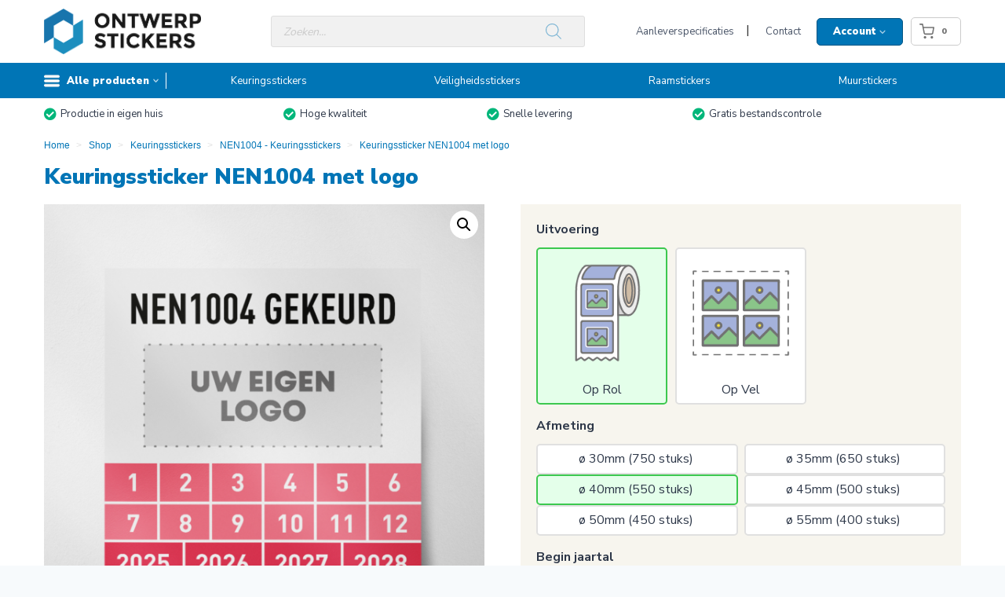

--- FILE ---
content_type: text/html; charset=UTF-8
request_url: https://www.ontwerpstickers.nl/product/keuringssticker-nen-1004-met-logo-5/
body_size: 47161
content:
<!doctype html>
<html lang="nl-NL" class="no-js" itemtype="https://schema.org/IndividualProduct" itemscope>
<head>
	<meta charset="UTF-8">
	<meta name="viewport" content="width=device-width, initial-scale=1, minimum-scale=1">
	<link rel="profile" href="http://gmpg.org/xfn/11">
	<title>Keuringssticker NEN1004 met logo - Ontwerpstickers</title>
<meta name="description" content="De meest gebruikte keuringssticker met logo NEN 1004. Productspecificaties Bedrukking: Full-Color Laminaat: UV-werend laminaat Vorm: Vierkant Levering: Op rol of op vel Afmetingen ø30mm - 750st op rol ø35mm - 650st op rol ø40mm - 550st op rol ø45mm - 500st op rol ø50mm - 450st op rol ø55mm -&hellip;">
<meta name="robots" content="index, follow, max-snippet:-1, max-image-preview:large, max-video-preview:-1">
<link rel="canonical" href="https://www.ontwerpstickers.nl/product/keuringssticker-nen-1004-met-logo-5/">
<meta property="og:url" content="https://www.ontwerpstickers.nl/product/keuringssticker-nen-1004-met-logo-5/">
<meta property="og:site_name" content="Ontwerpstickers">
<meta property="og:locale" content="nl_NL">
<meta property="og:type" content="product">
<meta property="article:author" content="">
<meta property="article:publisher" content="">
<meta property="og:title" content="Keuringssticker NEN1004 met logo - Ontwerpstickers">
<meta property="og:description" content="De meest gebruikte keuringssticker met logo NEN 1004. Productspecificaties Bedrukking: Full-Color Laminaat: UV-werend laminaat Vorm: Vierkant Levering: Op rol of op vel Afmetingen ø30mm - 750st op rol ø35mm - 650st op rol ø40mm - 550st op rol ø45mm - 500st op rol ø50mm - 450st op rol ø55mm -&hellip;">
<meta property="og:image" content="https://www.ontwerpstickers.nl/wp-content/uploads/2023/02/K18005-2.png">
<meta property="og:image:secure_url" content="https://www.ontwerpstickers.nl/wp-content/uploads/2023/02/K18005-2.png">
<meta property="og:image:width" content="925">
<meta property="og:image:height" content="925">
<meta property="fb:pages" content="">
<meta property="fb:admins" content="">
<meta property="fb:app_id" content="">
<meta name="twitter:card" content="summary">
<meta name="twitter:site" content="">
<meta name="twitter:creator" content="">
<meta name="twitter:title" content="Keuringssticker NEN1004 met logo - Ontwerpstickers">
<meta name="twitter:description" content="De meest gebruikte keuringssticker met logo NEN 1004. Productspecificaties Bedrukking: Full-Color Laminaat: UV-werend laminaat Vorm: Vierkant Levering: Op rol of op vel Afmetingen ø30mm - 750st op rol ø35mm - 650st op rol ø40mm - 550st op rol ø45mm - 500st op rol ø50mm - 450st op rol ø55mm -&hellip;">
<meta name="twitter:image" content="https://www.ontwerpstickers.nl/wp-content/uploads/2023/02/K18005-2.png">
<link rel='dns-prefetch' href='//www.googletagmanager.com' />
<link rel='dns-prefetch' href='//use.fontawesome.com' />
<link rel="alternate" type="application/rss+xml" title="Ontwerpstickers &raquo; feed" href="https://www.ontwerpstickers.nl/feed/" />
<link rel="alternate" type="application/rss+xml" title="Ontwerpstickers &raquo; reacties feed" href="https://www.ontwerpstickers.nl/comments/feed/" />
			<script>document.documentElement.classList.remove( 'no-js' );</script>
			<link rel="alternate" title="oEmbed (JSON)" type="application/json+oembed" href="https://www.ontwerpstickers.nl/wp-json/oembed/1.0/embed?url=https%3A%2F%2Fwww.ontwerpstickers.nl%2Fproduct%2Fkeuringssticker-nen-1004-met-logo-5%2F" />
<link rel="alternate" title="oEmbed (XML)" type="text/xml+oembed" href="https://www.ontwerpstickers.nl/wp-json/oembed/1.0/embed?url=https%3A%2F%2Fwww.ontwerpstickers.nl%2Fproduct%2Fkeuringssticker-nen-1004-met-logo-5%2F&#038;format=xml" />
<style id='wp-img-auto-sizes-contain-inline-css'>
img:is([sizes=auto i],[sizes^="auto," i]){contain-intrinsic-size:3000px 1500px}
/*# sourceURL=wp-img-auto-sizes-contain-inline-css */
</style>
<style id='wp-emoji-styles-inline-css'>

	img.wp-smiley, img.emoji {
		display: inline !important;
		border: none !important;
		box-shadow: none !important;
		height: 1em !important;
		width: 1em !important;
		margin: 0 0.07em !important;
		vertical-align: -0.1em !important;
		background: none !important;
		padding: 0 !important;
	}
/*# sourceURL=wp-emoji-styles-inline-css */
</style>
<link rel='stylesheet' id='wp-block-library-css' href='https://www.ontwerpstickers.nl/wp-includes/css/dist/block-library/style.min.css?x88223&amp;ver=6.9' media='all' />
<style id='wp-block-heading-inline-css'>
h1:where(.wp-block-heading).has-background,h2:where(.wp-block-heading).has-background,h3:where(.wp-block-heading).has-background,h4:where(.wp-block-heading).has-background,h5:where(.wp-block-heading).has-background,h6:where(.wp-block-heading).has-background{padding:1.25em 2.375em}h1.has-text-align-left[style*=writing-mode]:where([style*=vertical-lr]),h1.has-text-align-right[style*=writing-mode]:where([style*=vertical-rl]),h2.has-text-align-left[style*=writing-mode]:where([style*=vertical-lr]),h2.has-text-align-right[style*=writing-mode]:where([style*=vertical-rl]),h3.has-text-align-left[style*=writing-mode]:where([style*=vertical-lr]),h3.has-text-align-right[style*=writing-mode]:where([style*=vertical-rl]),h4.has-text-align-left[style*=writing-mode]:where([style*=vertical-lr]),h4.has-text-align-right[style*=writing-mode]:where([style*=vertical-rl]),h5.has-text-align-left[style*=writing-mode]:where([style*=vertical-lr]),h5.has-text-align-right[style*=writing-mode]:where([style*=vertical-rl]),h6.has-text-align-left[style*=writing-mode]:where([style*=vertical-lr]),h6.has-text-align-right[style*=writing-mode]:where([style*=vertical-rl]){rotate:180deg}
/*# sourceURL=https://www.ontwerpstickers.nl/wp-includes/blocks/heading/style.min.css */
</style>
<style id='wp-block-image-inline-css'>
.wp-block-image>a,.wp-block-image>figure>a{display:inline-block}.wp-block-image img{box-sizing:border-box;height:auto;max-width:100%;vertical-align:bottom}@media not (prefers-reduced-motion){.wp-block-image img.hide{visibility:hidden}.wp-block-image img.show{animation:show-content-image .4s}}.wp-block-image[style*=border-radius] img,.wp-block-image[style*=border-radius]>a{border-radius:inherit}.wp-block-image.has-custom-border img{box-sizing:border-box}.wp-block-image.aligncenter{text-align:center}.wp-block-image.alignfull>a,.wp-block-image.alignwide>a{width:100%}.wp-block-image.alignfull img,.wp-block-image.alignwide img{height:auto;width:100%}.wp-block-image .aligncenter,.wp-block-image .alignleft,.wp-block-image .alignright,.wp-block-image.aligncenter,.wp-block-image.alignleft,.wp-block-image.alignright{display:table}.wp-block-image .aligncenter>figcaption,.wp-block-image .alignleft>figcaption,.wp-block-image .alignright>figcaption,.wp-block-image.aligncenter>figcaption,.wp-block-image.alignleft>figcaption,.wp-block-image.alignright>figcaption{caption-side:bottom;display:table-caption}.wp-block-image .alignleft{float:left;margin:.5em 1em .5em 0}.wp-block-image .alignright{float:right;margin:.5em 0 .5em 1em}.wp-block-image .aligncenter{margin-left:auto;margin-right:auto}.wp-block-image :where(figcaption){margin-bottom:1em;margin-top:.5em}.wp-block-image.is-style-circle-mask img{border-radius:9999px}@supports ((-webkit-mask-image:none) or (mask-image:none)) or (-webkit-mask-image:none){.wp-block-image.is-style-circle-mask img{border-radius:0;-webkit-mask-image:url('data:image/svg+xml;utf8,<svg viewBox="0 0 100 100" xmlns="http://www.w3.org/2000/svg"><circle cx="50" cy="50" r="50"/></svg>');mask-image:url('data:image/svg+xml;utf8,<svg viewBox="0 0 100 100" xmlns="http://www.w3.org/2000/svg"><circle cx="50" cy="50" r="50"/></svg>');mask-mode:alpha;-webkit-mask-position:center;mask-position:center;-webkit-mask-repeat:no-repeat;mask-repeat:no-repeat;-webkit-mask-size:contain;mask-size:contain}}:root :where(.wp-block-image.is-style-rounded img,.wp-block-image .is-style-rounded img){border-radius:9999px}.wp-block-image figure{margin:0}.wp-lightbox-container{display:flex;flex-direction:column;position:relative}.wp-lightbox-container img{cursor:zoom-in}.wp-lightbox-container img:hover+button{opacity:1}.wp-lightbox-container button{align-items:center;backdrop-filter:blur(16px) saturate(180%);background-color:#5a5a5a40;border:none;border-radius:4px;cursor:zoom-in;display:flex;height:20px;justify-content:center;opacity:0;padding:0;position:absolute;right:16px;text-align:center;top:16px;width:20px;z-index:100}@media not (prefers-reduced-motion){.wp-lightbox-container button{transition:opacity .2s ease}}.wp-lightbox-container button:focus-visible{outline:3px auto #5a5a5a40;outline:3px auto -webkit-focus-ring-color;outline-offset:3px}.wp-lightbox-container button:hover{cursor:pointer;opacity:1}.wp-lightbox-container button:focus{opacity:1}.wp-lightbox-container button:focus,.wp-lightbox-container button:hover,.wp-lightbox-container button:not(:hover):not(:active):not(.has-background){background-color:#5a5a5a40;border:none}.wp-lightbox-overlay{box-sizing:border-box;cursor:zoom-out;height:100vh;left:0;overflow:hidden;position:fixed;top:0;visibility:hidden;width:100%;z-index:100000}.wp-lightbox-overlay .close-button{align-items:center;cursor:pointer;display:flex;justify-content:center;min-height:40px;min-width:40px;padding:0;position:absolute;right:calc(env(safe-area-inset-right) + 16px);top:calc(env(safe-area-inset-top) + 16px);z-index:5000000}.wp-lightbox-overlay .close-button:focus,.wp-lightbox-overlay .close-button:hover,.wp-lightbox-overlay .close-button:not(:hover):not(:active):not(.has-background){background:none;border:none}.wp-lightbox-overlay .lightbox-image-container{height:var(--wp--lightbox-container-height);left:50%;overflow:hidden;position:absolute;top:50%;transform:translate(-50%,-50%);transform-origin:top left;width:var(--wp--lightbox-container-width);z-index:9999999999}.wp-lightbox-overlay .wp-block-image{align-items:center;box-sizing:border-box;display:flex;height:100%;justify-content:center;margin:0;position:relative;transform-origin:0 0;width:100%;z-index:3000000}.wp-lightbox-overlay .wp-block-image img{height:var(--wp--lightbox-image-height);min-height:var(--wp--lightbox-image-height);min-width:var(--wp--lightbox-image-width);width:var(--wp--lightbox-image-width)}.wp-lightbox-overlay .wp-block-image figcaption{display:none}.wp-lightbox-overlay button{background:none;border:none}.wp-lightbox-overlay .scrim{background-color:#fff;height:100%;opacity:.9;position:absolute;width:100%;z-index:2000000}.wp-lightbox-overlay.active{visibility:visible}@media not (prefers-reduced-motion){.wp-lightbox-overlay.active{animation:turn-on-visibility .25s both}.wp-lightbox-overlay.active img{animation:turn-on-visibility .35s both}.wp-lightbox-overlay.show-closing-animation:not(.active){animation:turn-off-visibility .35s both}.wp-lightbox-overlay.show-closing-animation:not(.active) img{animation:turn-off-visibility .25s both}.wp-lightbox-overlay.zoom.active{animation:none;opacity:1;visibility:visible}.wp-lightbox-overlay.zoom.active .lightbox-image-container{animation:lightbox-zoom-in .4s}.wp-lightbox-overlay.zoom.active .lightbox-image-container img{animation:none}.wp-lightbox-overlay.zoom.active .scrim{animation:turn-on-visibility .4s forwards}.wp-lightbox-overlay.zoom.show-closing-animation:not(.active){animation:none}.wp-lightbox-overlay.zoom.show-closing-animation:not(.active) .lightbox-image-container{animation:lightbox-zoom-out .4s}.wp-lightbox-overlay.zoom.show-closing-animation:not(.active) .lightbox-image-container img{animation:none}.wp-lightbox-overlay.zoom.show-closing-animation:not(.active) .scrim{animation:turn-off-visibility .4s forwards}}@keyframes show-content-image{0%{visibility:hidden}99%{visibility:hidden}to{visibility:visible}}@keyframes turn-on-visibility{0%{opacity:0}to{opacity:1}}@keyframes turn-off-visibility{0%{opacity:1;visibility:visible}99%{opacity:0;visibility:visible}to{opacity:0;visibility:hidden}}@keyframes lightbox-zoom-in{0%{transform:translate(calc((-100vw + var(--wp--lightbox-scrollbar-width))/2 + var(--wp--lightbox-initial-left-position)),calc(-50vh + var(--wp--lightbox-initial-top-position))) scale(var(--wp--lightbox-scale))}to{transform:translate(-50%,-50%) scale(1)}}@keyframes lightbox-zoom-out{0%{transform:translate(-50%,-50%) scale(1);visibility:visible}99%{visibility:visible}to{transform:translate(calc((-100vw + var(--wp--lightbox-scrollbar-width))/2 + var(--wp--lightbox-initial-left-position)),calc(-50vh + var(--wp--lightbox-initial-top-position))) scale(var(--wp--lightbox-scale));visibility:hidden}}
/*# sourceURL=https://www.ontwerpstickers.nl/wp-includes/blocks/image/style.min.css */
</style>
<style id='global-styles-inline-css'>
:root{--wp--preset--aspect-ratio--square: 1;--wp--preset--aspect-ratio--4-3: 4/3;--wp--preset--aspect-ratio--3-4: 3/4;--wp--preset--aspect-ratio--3-2: 3/2;--wp--preset--aspect-ratio--2-3: 2/3;--wp--preset--aspect-ratio--16-9: 16/9;--wp--preset--aspect-ratio--9-16: 9/16;--wp--preset--color--black: #000000;--wp--preset--color--cyan-bluish-gray: #abb8c3;--wp--preset--color--white: #ffffff;--wp--preset--color--pale-pink: #f78da7;--wp--preset--color--vivid-red: #cf2e2e;--wp--preset--color--luminous-vivid-orange: #ff6900;--wp--preset--color--luminous-vivid-amber: #fcb900;--wp--preset--color--light-green-cyan: #7bdcb5;--wp--preset--color--vivid-green-cyan: #00d084;--wp--preset--color--pale-cyan-blue: #8ed1fc;--wp--preset--color--vivid-cyan-blue: #0693e3;--wp--preset--color--vivid-purple: #9b51e0;--wp--preset--color--theme-palette-1: var(--global-palette1);--wp--preset--color--theme-palette-2: var(--global-palette2);--wp--preset--color--theme-palette-3: var(--global-palette3);--wp--preset--color--theme-palette-4: var(--global-palette4);--wp--preset--color--theme-palette-5: var(--global-palette5);--wp--preset--color--theme-palette-6: var(--global-palette6);--wp--preset--color--theme-palette-7: var(--global-palette7);--wp--preset--color--theme-palette-8: var(--global-palette8);--wp--preset--color--theme-palette-9: var(--global-palette9);--wp--preset--color--theme-palette-10: var(--global-palette10);--wp--preset--color--theme-palette-11: var(--global-palette11);--wp--preset--color--theme-palette-12: var(--global-palette12);--wp--preset--color--theme-palette-13: var(--global-palette13);--wp--preset--color--theme-palette-14: var(--global-palette14);--wp--preset--color--theme-palette-15: var(--global-palette15);--wp--preset--gradient--vivid-cyan-blue-to-vivid-purple: linear-gradient(135deg,rgb(6,147,227) 0%,rgb(155,81,224) 100%);--wp--preset--gradient--light-green-cyan-to-vivid-green-cyan: linear-gradient(135deg,rgb(122,220,180) 0%,rgb(0,208,130) 100%);--wp--preset--gradient--luminous-vivid-amber-to-luminous-vivid-orange: linear-gradient(135deg,rgb(252,185,0) 0%,rgb(255,105,0) 100%);--wp--preset--gradient--luminous-vivid-orange-to-vivid-red: linear-gradient(135deg,rgb(255,105,0) 0%,rgb(207,46,46) 100%);--wp--preset--gradient--very-light-gray-to-cyan-bluish-gray: linear-gradient(135deg,rgb(238,238,238) 0%,rgb(169,184,195) 100%);--wp--preset--gradient--cool-to-warm-spectrum: linear-gradient(135deg,rgb(74,234,220) 0%,rgb(151,120,209) 20%,rgb(207,42,186) 40%,rgb(238,44,130) 60%,rgb(251,105,98) 80%,rgb(254,248,76) 100%);--wp--preset--gradient--blush-light-purple: linear-gradient(135deg,rgb(255,206,236) 0%,rgb(152,150,240) 100%);--wp--preset--gradient--blush-bordeaux: linear-gradient(135deg,rgb(254,205,165) 0%,rgb(254,45,45) 50%,rgb(107,0,62) 100%);--wp--preset--gradient--luminous-dusk: linear-gradient(135deg,rgb(255,203,112) 0%,rgb(199,81,192) 50%,rgb(65,88,208) 100%);--wp--preset--gradient--pale-ocean: linear-gradient(135deg,rgb(255,245,203) 0%,rgb(182,227,212) 50%,rgb(51,167,181) 100%);--wp--preset--gradient--electric-grass: linear-gradient(135deg,rgb(202,248,128) 0%,rgb(113,206,126) 100%);--wp--preset--gradient--midnight: linear-gradient(135deg,rgb(2,3,129) 0%,rgb(40,116,252) 100%);--wp--preset--font-size--small: var(--global-font-size-small);--wp--preset--font-size--medium: var(--global-font-size-medium);--wp--preset--font-size--large: var(--global-font-size-large);--wp--preset--font-size--x-large: 42px;--wp--preset--font-size--larger: var(--global-font-size-larger);--wp--preset--font-size--xxlarge: var(--global-font-size-xxlarge);--wp--preset--spacing--20: 0.44rem;--wp--preset--spacing--30: 0.67rem;--wp--preset--spacing--40: 1rem;--wp--preset--spacing--50: 1.5rem;--wp--preset--spacing--60: 2.25rem;--wp--preset--spacing--70: 3.38rem;--wp--preset--spacing--80: 5.06rem;--wp--preset--shadow--natural: 6px 6px 9px rgba(0, 0, 0, 0.2);--wp--preset--shadow--deep: 12px 12px 50px rgba(0, 0, 0, 0.4);--wp--preset--shadow--sharp: 6px 6px 0px rgba(0, 0, 0, 0.2);--wp--preset--shadow--outlined: 6px 6px 0px -3px rgb(255, 255, 255), 6px 6px rgb(0, 0, 0);--wp--preset--shadow--crisp: 6px 6px 0px rgb(0, 0, 0);}:where(.is-layout-flex){gap: 0.5em;}:where(.is-layout-grid){gap: 0.5em;}body .is-layout-flex{display: flex;}.is-layout-flex{flex-wrap: wrap;align-items: center;}.is-layout-flex > :is(*, div){margin: 0;}body .is-layout-grid{display: grid;}.is-layout-grid > :is(*, div){margin: 0;}:where(.wp-block-columns.is-layout-flex){gap: 2em;}:where(.wp-block-columns.is-layout-grid){gap: 2em;}:where(.wp-block-post-template.is-layout-flex){gap: 1.25em;}:where(.wp-block-post-template.is-layout-grid){gap: 1.25em;}.has-black-color{color: var(--wp--preset--color--black) !important;}.has-cyan-bluish-gray-color{color: var(--wp--preset--color--cyan-bluish-gray) !important;}.has-white-color{color: var(--wp--preset--color--white) !important;}.has-pale-pink-color{color: var(--wp--preset--color--pale-pink) !important;}.has-vivid-red-color{color: var(--wp--preset--color--vivid-red) !important;}.has-luminous-vivid-orange-color{color: var(--wp--preset--color--luminous-vivid-orange) !important;}.has-luminous-vivid-amber-color{color: var(--wp--preset--color--luminous-vivid-amber) !important;}.has-light-green-cyan-color{color: var(--wp--preset--color--light-green-cyan) !important;}.has-vivid-green-cyan-color{color: var(--wp--preset--color--vivid-green-cyan) !important;}.has-pale-cyan-blue-color{color: var(--wp--preset--color--pale-cyan-blue) !important;}.has-vivid-cyan-blue-color{color: var(--wp--preset--color--vivid-cyan-blue) !important;}.has-vivid-purple-color{color: var(--wp--preset--color--vivid-purple) !important;}.has-black-background-color{background-color: var(--wp--preset--color--black) !important;}.has-cyan-bluish-gray-background-color{background-color: var(--wp--preset--color--cyan-bluish-gray) !important;}.has-white-background-color{background-color: var(--wp--preset--color--white) !important;}.has-pale-pink-background-color{background-color: var(--wp--preset--color--pale-pink) !important;}.has-vivid-red-background-color{background-color: var(--wp--preset--color--vivid-red) !important;}.has-luminous-vivid-orange-background-color{background-color: var(--wp--preset--color--luminous-vivid-orange) !important;}.has-luminous-vivid-amber-background-color{background-color: var(--wp--preset--color--luminous-vivid-amber) !important;}.has-light-green-cyan-background-color{background-color: var(--wp--preset--color--light-green-cyan) !important;}.has-vivid-green-cyan-background-color{background-color: var(--wp--preset--color--vivid-green-cyan) !important;}.has-pale-cyan-blue-background-color{background-color: var(--wp--preset--color--pale-cyan-blue) !important;}.has-vivid-cyan-blue-background-color{background-color: var(--wp--preset--color--vivid-cyan-blue) !important;}.has-vivid-purple-background-color{background-color: var(--wp--preset--color--vivid-purple) !important;}.has-black-border-color{border-color: var(--wp--preset--color--black) !important;}.has-cyan-bluish-gray-border-color{border-color: var(--wp--preset--color--cyan-bluish-gray) !important;}.has-white-border-color{border-color: var(--wp--preset--color--white) !important;}.has-pale-pink-border-color{border-color: var(--wp--preset--color--pale-pink) !important;}.has-vivid-red-border-color{border-color: var(--wp--preset--color--vivid-red) !important;}.has-luminous-vivid-orange-border-color{border-color: var(--wp--preset--color--luminous-vivid-orange) !important;}.has-luminous-vivid-amber-border-color{border-color: var(--wp--preset--color--luminous-vivid-amber) !important;}.has-light-green-cyan-border-color{border-color: var(--wp--preset--color--light-green-cyan) !important;}.has-vivid-green-cyan-border-color{border-color: var(--wp--preset--color--vivid-green-cyan) !important;}.has-pale-cyan-blue-border-color{border-color: var(--wp--preset--color--pale-cyan-blue) !important;}.has-vivid-cyan-blue-border-color{border-color: var(--wp--preset--color--vivid-cyan-blue) !important;}.has-vivid-purple-border-color{border-color: var(--wp--preset--color--vivid-purple) !important;}.has-vivid-cyan-blue-to-vivid-purple-gradient-background{background: var(--wp--preset--gradient--vivid-cyan-blue-to-vivid-purple) !important;}.has-light-green-cyan-to-vivid-green-cyan-gradient-background{background: var(--wp--preset--gradient--light-green-cyan-to-vivid-green-cyan) !important;}.has-luminous-vivid-amber-to-luminous-vivid-orange-gradient-background{background: var(--wp--preset--gradient--luminous-vivid-amber-to-luminous-vivid-orange) !important;}.has-luminous-vivid-orange-to-vivid-red-gradient-background{background: var(--wp--preset--gradient--luminous-vivid-orange-to-vivid-red) !important;}.has-very-light-gray-to-cyan-bluish-gray-gradient-background{background: var(--wp--preset--gradient--very-light-gray-to-cyan-bluish-gray) !important;}.has-cool-to-warm-spectrum-gradient-background{background: var(--wp--preset--gradient--cool-to-warm-spectrum) !important;}.has-blush-light-purple-gradient-background{background: var(--wp--preset--gradient--blush-light-purple) !important;}.has-blush-bordeaux-gradient-background{background: var(--wp--preset--gradient--blush-bordeaux) !important;}.has-luminous-dusk-gradient-background{background: var(--wp--preset--gradient--luminous-dusk) !important;}.has-pale-ocean-gradient-background{background: var(--wp--preset--gradient--pale-ocean) !important;}.has-electric-grass-gradient-background{background: var(--wp--preset--gradient--electric-grass) !important;}.has-midnight-gradient-background{background: var(--wp--preset--gradient--midnight) !important;}.has-small-font-size{font-size: var(--wp--preset--font-size--small) !important;}.has-medium-font-size{font-size: var(--wp--preset--font-size--medium) !important;}.has-large-font-size{font-size: var(--wp--preset--font-size--large) !important;}.has-x-large-font-size{font-size: var(--wp--preset--font-size--x-large) !important;}
/*# sourceURL=global-styles-inline-css */
</style>

<style id='classic-theme-styles-inline-css'>
/*! This file is auto-generated */
.wp-block-button__link{color:#fff;background-color:#32373c;border-radius:9999px;box-shadow:none;text-decoration:none;padding:calc(.667em + 2px) calc(1.333em + 2px);font-size:1.125em}.wp-block-file__button{background:#32373c;color:#fff;text-decoration:none}
/*# sourceURL=/wp-includes/css/classic-themes.min.css */
</style>
<style id='font-awesome-svg-styles-default-inline-css'>
.svg-inline--fa {
  display: inline-block;
  height: 1em;
  overflow: visible;
  vertical-align: -.125em;
}
/*# sourceURL=font-awesome-svg-styles-default-inline-css */
</style>
<link rel='stylesheet' id='font-awesome-svg-styles-css' href='https://www.ontwerpstickers.nl/wp-content/uploads/font-awesome/v5.15.3/css/svg-with-js.css?x88223' media='all' />
<style id='font-awesome-svg-styles-inline-css'>
   .wp-block-font-awesome-icon svg::before,
   .wp-rich-text-font-awesome-icon svg::before {content: unset;}
/*# sourceURL=font-awesome-svg-styles-inline-css */
</style>
<link rel='stylesheet' id='wqm-frontend-css' href='https://www.ontwerpstickers.nl/wp-content/plugins/woocommerce-quantity-manager-pro/assets/css/frontend.min.css?x88223&amp;ver=2.1.7' media='all' />
<style id='wqm-frontend-inline-css'>
:root {--wqm-border:#222;--wqm-bg:#fff;--wqm-text:#222;--wqm-sborder:#222;--wqm-sbg:#222;--wqm-stext:#fff;--wqm-hbg:#222;--wqm-htext:#fff;--wqm-br:0px;--wqm-bt:1px;}
/*# sourceURL=wqm-frontend-inline-css */
</style>
<link rel='stylesheet' id='photoswipe-css' href='https://www.ontwerpstickers.nl/wp-content/plugins/woocommerce/assets/css/photoswipe/photoswipe.min.css?x88223&amp;ver=10.4.3' media='all' />
<link rel='stylesheet' id='photoswipe-default-skin-css' href='https://www.ontwerpstickers.nl/wp-content/plugins/woocommerce/assets/css/photoswipe/default-skin/default-skin.min.css?x88223&amp;ver=10.4.3' media='all' />
<style id='woocommerce-inline-inline-css'>
.woocommerce form .form-row .required { visibility: visible; }
/*# sourceURL=woocommerce-inline-inline-css */
</style>
<link rel='stylesheet' id='nbdesigner-css' href='https://www.ontwerpstickers.nl/wp-content/plugins/web-to-print-online-designer/assets/css/nbdesigner.css?x88223&amp;ver=2.8.0' media='all' />
<link rel='stylesheet' id='woo-variation-swatches-css' href='https://www.ontwerpstickers.nl/wp-content/plugins/woo-variation-swatches/assets/css/frontend.min.css?x88223&amp;ver=1762855421' media='all' />
<style id='woo-variation-swatches-inline-css'>
:root {
--wvs-tick:url("data:image/svg+xml;utf8,%3Csvg filter='drop-shadow(0px 0px 2px rgb(0 0 0 / .8))' xmlns='http://www.w3.org/2000/svg'  viewBox='0 0 30 30'%3E%3Cpath fill='none' stroke='%23ffffff' stroke-linecap='round' stroke-linejoin='round' stroke-width='4' d='M4 16L11 23 27 7'/%3E%3C/svg%3E");

--wvs-cross:url("data:image/svg+xml;utf8,%3Csvg filter='drop-shadow(0px 0px 5px rgb(255 255 255 / .6))' xmlns='http://www.w3.org/2000/svg' width='72px' height='72px' viewBox='0 0 24 24'%3E%3Cpath fill='none' stroke='%23ff0000' stroke-linecap='round' stroke-width='0.6' d='M5 5L19 19M19 5L5 19'/%3E%3C/svg%3E");
--wvs-single-product-item-width:30px;
--wvs-single-product-item-height:30px;
--wvs-single-product-item-font-size:16px}
/*# sourceURL=woo-variation-swatches-inline-css */
</style>
<link rel='stylesheet' id='xoo-cp-style-css' href='https://www.ontwerpstickers.nl/wp-content/plugins/added-to-cart-popup-woocommerce/assets/css/xoo-cp-style.css?x88223&amp;ver=1.8.2' media='all' />
<style id='xoo-cp-style-inline-css'>
td.xoo-cp-pqty{
			    min-width: 120px;
			}
			.xoo-cp-container{
				max-width: 650px;
			}
			.xcp-btn{
				background-color: #a46497;
				color: #ffffff;
				font-size: 14px;
				border-radius: 14px;
				border: 1px solid #a46497;
			}
			.xcp-btn:hover{
				color: #ffffff;
			}
			td.xoo-cp-pimg{
				width: 20%;
			}
			table.xoo-cp-pdetails , table.xoo-cp-pdetails tr{
				border: 0!important;
			}
			table.xoo-cp-pdetails td{
				border-style: solid;
				border-width: 0px;
				border-color: #ebe9eb;
			}
/*# sourceURL=xoo-cp-style-inline-css */
</style>
<link rel='stylesheet' id='dgwt-wcas-style-css' href='https://www.ontwerpstickers.nl/wp-content/plugins/ajax-search-for-woocommerce/assets/css/style.min.css?x88223&amp;ver=1.32.0' media='all' />
<link rel='stylesheet' id='child-theme-css' href='https://www.ontwerpstickers.nl/wp-content/themes/vaneekeren/assets/ontwerpstickers.css?x88223&amp;ver=100' media='all' />
<link rel='stylesheet' id='kadence-global-css' href='https://www.ontwerpstickers.nl/wp-content/themes/kadence/assets/css/global.min.css?x88223&amp;ver=1.4.3' media='all' />
<style id='kadence-global-inline-css'>
/* Kadence Base CSS */
:root{--global-palette1:#3182CE;--global-palette2:#0075b6;--global-palette3:#1A202C;--global-palette4:#2D3748;--global-palette5:#4A5568;--global-palette6:#718096;--global-palette7:#EDF2F7;--global-palette8:#F7FAFC;--global-palette9:#ffffff;--global-palette10:oklch(from var(--global-palette1) calc(l + 0.10 * (1 - l)) calc(c * 1.00) calc(h + 180) / 100%);--global-palette11:#13612e;--global-palette12:#1159af;--global-palette13:#b82105;--global-palette14:#f7630c;--global-palette15:#f5a524;--global-palette9rgb:255, 255, 255;--global-palette-highlight:var(--global-palette1);--global-palette-highlight-alt:var(--global-palette2);--global-palette-highlight-alt2:var(--global-palette9);--global-palette-btn-bg:var(--global-palette1);--global-palette-btn-bg-hover:var(--global-palette2);--global-palette-btn:var(--global-palette9);--global-palette-btn-hover:var(--global-palette9);--global-palette-btn-sec-bg:var(--global-palette7);--global-palette-btn-sec-bg-hover:var(--global-palette2);--global-palette-btn-sec:var(--global-palette3);--global-palette-btn-sec-hover:var(--global-palette9);--global-body-font-family:'Nunito Sans', sans-serif;--global-heading-font-family:'Nunito Sans', sans-serif;--global-primary-nav-font-family:inherit;--global-fallback-font:sans-serif;--global-display-fallback-font:sans-serif;--global-content-width:1216px;--global-content-wide-width:calc(1216px + 230px);--global-content-narrow-width:842px;--global-content-edge-padding:1.5rem;--global-content-boxed-padding:2rem;--global-calc-content-width:calc(1216px - var(--global-content-edge-padding) - var(--global-content-edge-padding) );--wp--style--global--content-size:var(--global-calc-content-width);}.wp-site-blocks{--global-vw:calc( 100vw - ( 0.5 * var(--scrollbar-offset)));}body{background:var(--global-palette8);}body, input, select, optgroup, textarea{font-style:normal;font-weight:normal;font-size:16px;line-height:1.6;font-family:var(--global-body-font-family);color:var(--global-palette4);}.content-bg, body.content-style-unboxed .site{background:var(--global-palette9);}h1,h2,h3,h4,h5,h6{font-family:var(--global-heading-font-family);}h1{font-style:normal;font-weight:900;font-size:32px;line-height:1.5;color:var(--global-palette2);}h2{font-style:normal;font-weight:900;font-size:30px;line-height:36px;color:var(--global-palette2);}h3{font-style:normal;font-weight:900;font-size:1.1rem;line-height:28px;color:var(--global-palette4);}h4{font-style:normal;font-weight:900;font-size:1.1rem;line-height:1.5;color:var(--global-palette4);}h5{font-style:normal;font-weight:900;font-size:1rem;line-height:1.5;color:var(--global-palette4);}h6{font-style:normal;font-weight:900;font-size:0.9rem;line-height:1.5;color:var(--global-palette4);}.entry-hero .kadence-breadcrumbs{max-width:1216px;}.site-container, .site-header-row-layout-contained, .site-footer-row-layout-contained, .entry-hero-layout-contained, .comments-area, .alignfull > .wp-block-cover__inner-container, .alignwide > .wp-block-cover__inner-container{max-width:var(--global-content-width);}.content-width-narrow .content-container.site-container, .content-width-narrow .hero-container.site-container{max-width:var(--global-content-narrow-width);}@media all and (min-width: 1446px){.wp-site-blocks .content-container  .alignwide{margin-left:-115px;margin-right:-115px;width:unset;max-width:unset;}}@media all and (min-width: 1102px){.content-width-narrow .wp-site-blocks .content-container .alignwide{margin-left:-130px;margin-right:-130px;width:unset;max-width:unset;}}.content-style-boxed .wp-site-blocks .entry-content .alignwide{margin-left:calc( -1 * var( --global-content-boxed-padding ) );margin-right:calc( -1 * var( --global-content-boxed-padding ) );}.content-area{margin-top:5rem;margin-bottom:5rem;}@media all and (max-width: 1024px){.content-area{margin-top:3rem;margin-bottom:3rem;}}@media all and (max-width: 767px){.content-area{margin-top:2rem;margin-bottom:2rem;}}@media all and (max-width: 1024px){:root{--global-content-boxed-padding:2rem;}}@media all and (max-width: 767px){:root{--global-content-boxed-padding:1.5rem;}}.entry-content-wrap{padding:2rem;}@media all and (max-width: 1024px){.entry-content-wrap{padding:2rem;}}@media all and (max-width: 767px){.entry-content-wrap{padding:1.5rem;}}.entry.single-entry{box-shadow:0px 15px 15px -10px rgba(0,0,0,0.05);}.entry.loop-entry{box-shadow:0px 15px 15px -10px rgba(0,0,0,0.05);}.loop-entry .entry-content-wrap{padding:2rem;}@media all and (max-width: 1024px){.loop-entry .entry-content-wrap{padding:2rem;}}@media all and (max-width: 767px){.loop-entry .entry-content-wrap{padding:1.5rem;}}button, .button, .wp-block-button__link, input[type="button"], input[type="reset"], input[type="submit"], .fl-button, .elementor-button-wrapper .elementor-button, .wc-block-components-checkout-place-order-button, .wc-block-cart__submit{box-shadow:0px 0px 0px 0px rgba(0,0,0,0);}button:hover, button:focus, button:active, .button:hover, .button:focus, .button:active, .wp-block-button__link:hover, .wp-block-button__link:focus, .wp-block-button__link:active, input[type="button"]:hover, input[type="button"]:focus, input[type="button"]:active, input[type="reset"]:hover, input[type="reset"]:focus, input[type="reset"]:active, input[type="submit"]:hover, input[type="submit"]:focus, input[type="submit"]:active, .elementor-button-wrapper .elementor-button:hover, .elementor-button-wrapper .elementor-button:focus, .elementor-button-wrapper .elementor-button:active, .wc-block-cart__submit:hover{box-shadow:0px 0px 0px 0px rgba(0,0,0,0.1);}.kb-button.kb-btn-global-outline.kb-btn-global-inherit{padding-top:calc(px - 2px);padding-right:calc(px - 2px);padding-bottom:calc(px - 2px);padding-left:calc(px - 2px);}@media all and (min-width: 1025px){.transparent-header .entry-hero .entry-hero-container-inner{padding-top:calc(80px + 45px);}}@media all and (max-width: 1024px){.mobile-transparent-header .entry-hero .entry-hero-container-inner{padding-top:calc(80px + 45px);}}@media all and (max-width: 767px){.mobile-transparent-header .entry-hero .entry-hero-container-inner{padding-top:calc(80px + 45px);}}#kt-scroll-up-reader, #kt-scroll-up{border:0px none currentColor;border-radius:120px 120px 120px 120px;bottom:30px;font-size:1em;padding:0.3em 0.3em 0.3em 0.3em;}#kt-scroll-up-reader.scroll-up-side-right, #kt-scroll-up.scroll-up-side-right{right:30px;}#kt-scroll-up-reader.scroll-up-side-left, #kt-scroll-up.scroll-up-side-left{left:30px;}body.social-brand-colors .social-show-brand-hover .social-link-instagram:not(.ignore-brand):not(.skip):not(.ignore):hover, body.social-brand-colors .social-show-brand-until .social-link-instagram:not(:hover):not(.skip):not(.ignore), body.social-brand-colors .social-show-brand-always .social-link-instagram:not(.ignore-brand):not(.skip):not(.ignore){background:#517fa4;}body.social-brand-colors .social-show-brand-hover.social-style-outline .social-link-instagram:not(.ignore-brand):not(.skip):not(.ignore):hover, body.social-brand-colors .social-show-brand-until.social-style-outline .social-link-instagram:not(:hover):not(.skip):not(.ignore), body.social-brand-colors .social-show-brand-always.social-style-outline .social-link-instagram:not(.ignore-brand):not(.skip):not(.ignore){color:#517fa4;}body.social-brand-colors .social-show-brand-hover .social-link-facebook:not(.ignore-brand):not(.skip):not(.ignore):hover, body.social-brand-colors .social-show-brand-until .social-link-facebook:not(:hover):not(.skip):not(.ignore), body.social-brand-colors .social-show-brand-always .social-link-facebook:not(.ignore-brand):not(.skip):not(.ignore){background:#3b5998;}body.social-brand-colors .social-show-brand-hover.social-style-outline .social-link-facebook:not(.ignore-brand):not(.skip):not(.ignore):hover, body.social-brand-colors .social-show-brand-until.social-style-outline .social-link-facebook:not(:hover):not(.skip):not(.ignore), body.social-brand-colors .social-show-brand-always.social-style-outline .social-link-facebook:not(.ignore-brand):not(.skip):not(.ignore){color:#3b5998;}body.social-brand-colors .social-show-brand-hover .social-link-twitter:not(.ignore-brand):not(.skip):not(.ignore):hover, body.social-brand-colors .social-show-brand-until .social-link-twitter:not(:hover):not(.skip):not(.ignore), body.social-brand-colors .social-show-brand-always .social-link-twitter:not(.ignore-brand):not(.skip):not(.ignore){background:#1DA1F2;}body.social-brand-colors .social-show-brand-hover.social-style-outline .social-link-twitter:not(.ignore-brand):not(.skip):not(.ignore):hover, body.social-brand-colors .social-show-brand-until.social-style-outline .social-link-twitter:not(:hover):not(.skip):not(.ignore), body.social-brand-colors .social-show-brand-always.social-style-outline .social-link-twitter:not(.ignore-brand):not(.skip):not(.ignore){color:#1DA1F2;}
/* Kadence Header CSS */
@media all and (max-width: 1024px){.mobile-transparent-header #masthead{position:absolute;left:0px;right:0px;z-index:100;}.kadence-scrollbar-fixer.mobile-transparent-header #masthead{right:var(--scrollbar-offset,0);}.mobile-transparent-header #masthead, .mobile-transparent-header .site-top-header-wrap .site-header-row-container-inner, .mobile-transparent-header .site-main-header-wrap .site-header-row-container-inner, .mobile-transparent-header .site-bottom-header-wrap .site-header-row-container-inner{background:transparent;}.site-header-row-tablet-layout-fullwidth, .site-header-row-tablet-layout-standard{padding:0px;}}@media all and (min-width: 1025px){.transparent-header #masthead{position:absolute;left:0px;right:0px;z-index:100;}.transparent-header.kadence-scrollbar-fixer #masthead{right:var(--scrollbar-offset,0);}.transparent-header #masthead, .transparent-header .site-top-header-wrap .site-header-row-container-inner, .transparent-header .site-main-header-wrap .site-header-row-container-inner, .transparent-header .site-bottom-header-wrap .site-header-row-container-inner{background:transparent;}}.site-branding a.brand img{max-width:200px;}.site-branding a.brand img.svg-logo-image{width:200px;}@media all and (max-width: 1024px){.site-branding a.brand img{max-width:200px;}.site-branding a.brand img.svg-logo-image{width:200px;}}@media all and (max-width: 767px){.site-branding a.brand img{max-width:140px;}.site-branding a.brand img.svg-logo-image{width:140px;}}.site-branding{padding:0px 0px 0px 0px;}@media all and (max-width: 767px){.site-branding{padding:0em 1em 0em 0em;}}#masthead, #masthead .kadence-sticky-header.item-is-fixed:not(.item-at-start):not(.site-header-row-container):not(.site-main-header-wrap), #masthead .kadence-sticky-header.item-is-fixed:not(.item-at-start) > .site-header-row-container-inner{background:#ffffff;}.site-main-header-wrap .site-header-row-container-inner{background:#0075b6;}.site-main-header-inner-wrap{min-height:45px;}.site-main-header-wrap .site-header-row-container-inner>.site-container{padding:0px 0px 0px 0px;}.site-top-header-wrap .site-header-row-container-inner{border-top:0px none transparent;border-bottom:0px none transparent;}.site-top-header-inner-wrap{min-height:80px;}@media all and (max-width: 1024px){.site-top-header-wrap .site-header-row-container-inner>.site-container{padding:1px 0px 0px 0px;}}.header-navigation[class*="header-navigation-style-underline"] .header-menu-container.primary-menu-container>ul>li>a:after{width:calc( 100% - 1.4em);}.main-navigation .primary-menu-container > ul > li.menu-item > a{padding-left:calc(1.4em / 2);padding-right:calc(1.4em / 2);padding-top:0em;padding-bottom:0em;color:#ffffff;}.main-navigation .primary-menu-container > ul > li.menu-item .dropdown-nav-special-toggle{right:calc(1.4em / 2);}.main-navigation .primary-menu-container > ul li.menu-item > a{font-style:normal;font-size:13px;}.main-navigation .primary-menu-container > ul > li.menu-item > a:hover{color:var(--global-palette-highlight);}.main-navigation .primary-menu-container > ul > li.menu-item.current-menu-item > a{color:#ffffff;}.header-navigation[class*="header-navigation-style-underline"] .header-menu-container.secondary-menu-container>ul>li>a:after{width:calc( 100% - 1.2em);}.secondary-navigation .secondary-menu-container > ul > li.menu-item > a{padding-left:calc(1.2em / 2);padding-right:calc(1.2em / 2);padding-top:0.6em;padding-bottom:0.6em;color:var(--global-palette5);}.secondary-navigation .primary-menu-container > ul > li.menu-item .dropdown-nav-special-toggle{right:calc(1.2em / 2);}.secondary-navigation .secondary-menu-container > ul > li.menu-item > a:hover{color:var(--global-palette-highlight);}.secondary-navigation .secondary-menu-container > ul > li.menu-item.current-menu-item > a{color:var(--global-palette3);}.header-navigation .header-menu-container ul ul.sub-menu, .header-navigation .header-menu-container ul ul.submenu{background:var(--global-palette9);box-shadow:0px 2px 13px 0px rgba(0,0,0,0.2);}.header-navigation .header-menu-container ul ul li.menu-item, .header-menu-container ul.menu > li.kadence-menu-mega-enabled > ul > li.menu-item > a{border-bottom:0px solid rgba(255,255,255,0.1);border-radius:0px 0px 0px 0px;}.header-navigation .header-menu-container ul ul li.menu-item > a{width:200px;padding-top:0.3em;padding-bottom:0.3em;color:var(--global-palette3);font-style:normal;font-size:14px;line-height:1.2;}.header-navigation .header-menu-container ul ul li.menu-item > a:hover{color:#0075b6;background:rgba(255,255,255,0);border-radius:0px 0px 0px 0px;}.header-navigation .header-menu-container ul ul li.menu-item.current-menu-item > a{color:#0075b6;background:var(--global-palette9);border-radius:0px 0px 0px 0px;}.mobile-toggle-open-container .menu-toggle-open, .mobile-toggle-open-container .menu-toggle-open:focus{color:var(--global-palette5);padding:0.4em 0.6em 0.4em 0em;font-size:14px;}.mobile-toggle-open-container .menu-toggle-open.menu-toggle-style-bordered{border:1px solid currentColor;}.mobile-toggle-open-container .menu-toggle-open .menu-toggle-icon{font-size:20px;}.mobile-toggle-open-container .menu-toggle-open:hover, .mobile-toggle-open-container .menu-toggle-open:focus-visible{color:var(--global-palette-highlight);}.mobile-navigation ul li{font-style:normal;font-size:14px;}@media all and (max-width: 767px){.mobile-navigation ul li{font-size:12px;line-height:1.25;}}.mobile-navigation ul li a{padding-top:1em;padding-bottom:1em;}.mobile-navigation ul li > a, .mobile-navigation ul li.menu-item-has-children > .drawer-nav-drop-wrap{color:var(--global-palette8);}.mobile-navigation ul li > a:hover, .mobile-navigation ul li.menu-item-has-children > .drawer-nav-drop-wrap:hover{color:var(--global-palette4);}.mobile-navigation ul li.current-menu-item > a, .mobile-navigation ul li.current-menu-item.menu-item-has-children > .drawer-nav-drop-wrap{color:var(--global-palette-highlight);}.mobile-navigation ul li.menu-item-has-children .drawer-nav-drop-wrap, .mobile-navigation ul li:not(.menu-item-has-children) a{border-bottom:1px solid rgba(255,255,255,0.1);}.mobile-navigation:not(.drawer-navigation-parent-toggle-true) ul li.menu-item-has-children .drawer-nav-drop-wrap button{border-left:1px solid rgba(255,255,255,0.1);}#mobile-drawer .drawer-header .drawer-toggle{padding:0.6em 0.15em 0.6em 0.15em;font-size:24px;}.header-cart-wrap .header-cart-button .header-cart-total{color:#737373;}.header-cart-wrap .header-cart-button:hover .header-cart-total{color:var(--global-palette9);}.header-mobile-cart-wrap .header-cart-inner-wrap .header-cart-button{background:#0075b6;color:#ffffff;}.mobile-header-button-wrap .mobile-header-button-inner-wrap .mobile-header-button{font-style:normal;font-weight:600;font-size:13px;line-height:24px;text-transform:capitalize;margin:0px 0px 0px 0px;border-radius:5px 5px 5px 5px;color:#ffffff;background:#0075b6;border:1px solid currentColor;border-color:#005483;box-shadow:0px 0px 0px 0px rgba(0,0,0,0);}@media all and (max-width: 767px){.mobile-header-button-wrap .mobile-header-button-inner-wrap .mobile-header-button{font-size:13px;}}.mobile-header-button-wrap .mobile-header-button-inner-wrap .mobile-header-button:hover{background:#005483;box-shadow:0px 0px 0px 0px rgba(0,0,0,0.1);}
/* Kadence Footer CSS */
.site-middle-footer-wrap .site-footer-row-container-inner{border-bottom:1px solid #e0e0e0;}.site-middle-footer-inner-wrap{padding-top:25px;padding-bottom:25px;grid-column-gap:25px;grid-row-gap:25px;}.site-middle-footer-inner-wrap .widget{margin-bottom:25px;}.site-middle-footer-inner-wrap .site-footer-section:not(:last-child):after{right:calc(-25px / 2);}.site-top-footer-wrap .site-footer-row-container-inner{font-style:normal;color:#333333;border-bottom:1px solid #e0e0e0;}.site-top-footer-inner-wrap{padding-top:25px;padding-bottom:25px;grid-column-gap:25px;grid-row-gap:25px;}.site-top-footer-inner-wrap .widget{margin-bottom:25px;}.site-top-footer-inner-wrap .widget-area .widget-title{font-style:normal;color:#333333;}.site-top-footer-inner-wrap .site-footer-section:not(:last-child):after{right:calc(-25px / 2);}.site-bottom-footer-inner-wrap{padding-top:0px;padding-bottom:0px;grid-column-gap:30px;}.site-bottom-footer-inner-wrap .widget{margin-bottom:30px;}.site-bottom-footer-inner-wrap .site-footer-section:not(:last-child):after{right:calc(-30px / 2);}.footer-social-wrap{margin:0px 0px 0px 0px;}.footer-social-wrap .footer-social-inner-wrap{font-size:18px;gap:0.3em;}.site-footer .site-footer-wrap .site-footer-section .footer-social-wrap .footer-social-inner-wrap .social-button{color:var(--global-palette9);background:#0075b6;border:2px none transparent;border-radius:100px;}
/* Kadence Woo CSS */
.entry-hero.product-hero-section .entry-header{min-height:200px;}.product-title .kadence-breadcrumbs{font-style:normal;font-weight:regular;font-size:14px;line-height:1.65;font-family:-apple-system,BlinkMacSystemFont,"Segoe UI",Roboto,Oxygen-Sans,Ubuntu,Cantarell,"Helvetica Neue",sans-serif, "Apple Color Emoji", "Segoe UI Emoji", "Segoe UI Symbol";}.product-title .single-category{font-weight:700;font-size:32px;line-height:1.5;color:var(--global-palette3);}.wp-site-blocks .product-hero-section .extra-title{font-weight:700;font-size:32px;line-height:1.5;}@media all and (max-width: 767px){.woocommerce ul.products:not(.products-list-view), .wp-site-blocks .wc-block-grid:not(.has-2-columns):not(.has-1-columns) .wc-block-grid__products{grid-template-columns:repeat(2, minmax(0, 1fr));column-gap:0.5rem;grid-row-gap:0.5rem;}}.woocommerce ul.products li.product h3, .woocommerce ul.products li.product .product-details .woocommerce-loop-product__title, .woocommerce ul.products li.product .product-details .woocommerce-loop-category__title, .wc-block-grid__products .wc-block-grid__product .wc-block-grid__product-title{font-style:normal;font-weight:900;font-size:16px;line-height:19px;font-family:'Nunito Sans', sans-serif;color:#333333;}.woocommerce ul.products li.product .product-details .price, .wc-block-grid__products .wc-block-grid__product .wc-block-grid__product-price{font-style:normal;font-weight:900;font-size:20px;line-height:24px;font-family:'Nunito Sans', sans-serif;color:#0075b6;}.woocommerce ul.products.woo-archive-btn-button .product-action-wrap .button:not(.kb-button), .woocommerce ul.products li.woo-archive-btn-button .button:not(.kb-button), .wc-block-grid__product.woo-archive-btn-button .product-details .wc-block-grid__product-add-to-cart .wp-block-button__link{border:2px none transparent;box-shadow:0px 0px 0px 0px rgba(0,0,0,0.0);}.woocommerce ul.products.woo-archive-btn-button .product-action-wrap .button:not(.kb-button):hover, .woocommerce ul.products li.woo-archive-btn-button .button:not(.kb-button):hover, .wc-block-grid__product.woo-archive-btn-button .product-details .wc-block-grid__product-add-to-cart .wp-block-button__link:hover{box-shadow:0px 0px 0px 0px rgba(0,0,0,0);}
/*# sourceURL=kadence-global-inline-css */
</style>
<link rel='stylesheet' id='kadence-simplelightbox-css-css' href='https://www.ontwerpstickers.nl/wp-content/themes/kadence/assets/css/simplelightbox.min.css?x88223&amp;ver=1.4.3' media='all' />
<link rel='stylesheet' id='kadence-woocommerce-css' href='https://www.ontwerpstickers.nl/wp-content/themes/kadence/assets/css/woocommerce.min.css?x88223&amp;ver=1.4.3' media='all' />
<link rel='stylesheet' id='menu-addons-css' href='https://www.ontwerpstickers.nl/wp-content/plugins/kadence-pro/dist/mega-menu/menu-addon.css?x88223&amp;ver=1.1.16' media='all' />
<link rel='stylesheet' id='font-awesome-official-css' href='https://use.fontawesome.com/releases/v5.15.3/css/all.css' media='all' integrity="sha384-SZXxX4whJ79/gErwcOYf+zWLeJdY/qpuqC4cAa9rOGUstPomtqpuNWT9wdPEn2fk" crossorigin="anonymous" />
<link rel='stylesheet' id='mollie-applepaydirect-css' href='https://www.ontwerpstickers.nl/wp-content/plugins/mollie-payments-for-woocommerce/public/css/mollie-applepaydirect.min.css?x88223&amp;ver=1762855399' media='screen' />
<link rel='stylesheet' id='postcode-eu-autocomplete-address-library-css' href='https://www.ontwerpstickers.nl/wp-content/plugins/PostcodeNl_Api_WooCommerce-release/assets/libraries/postcode-eu-autocomplete-address.css?x88223&amp;ver=2.0.7' media='all' />
<link rel='stylesheet' id='postcode-eu-autofill-css' href='https://www.ontwerpstickers.nl/wp-content/plugins/PostcodeNl_Api_WooCommerce-release/assets/css/style.css?x88223&amp;ver=2.0.7' media='all' />
<style id='kadence-blocks-global-variables-inline-css'>
:root {--global-kb-font-size-sm:clamp(0.8rem, 0.73rem + 0.217vw, 0.9rem);--global-kb-font-size-md:clamp(1.1rem, 0.995rem + 0.326vw, 1.25rem);--global-kb-font-size-lg:clamp(1.75rem, 1.576rem + 0.543vw, 2rem);--global-kb-font-size-xl:clamp(2.25rem, 1.728rem + 1.63vw, 3rem);--global-kb-font-size-xxl:clamp(2.5rem, 1.456rem + 3.26vw, 4rem);--global-kb-font-size-xxxl:clamp(2.75rem, 0.489rem + 7.065vw, 6rem);}
/*# sourceURL=kadence-blocks-global-variables-inline-css */
</style>
<link rel='stylesheet' id='wapf-frontend-css' href='https://www.ontwerpstickers.nl/wp-content/plugins/advanced-product-fields-for-woocommerce-extended/assets/css/frontend.min.css?x88223&amp;ver=3.1.2-1762855578' media='all' />
<link rel='stylesheet' id='wapf-dropzone-css' href='https://www.ontwerpstickers.nl/wp-content/plugins/advanced-product-fields-for-woocommerce-extended/assets/css/dropzone.min.css?x88223&amp;ver=3.1.2' media='all' />
<link rel='stylesheet' id='font-awesome-official-v4shim-css' href='https://use.fontawesome.com/releases/v5.15.3/css/v4-shims.css' media='all' integrity="sha384-C2B+KlPW+WkR0Ld9loR1x3cXp7asA0iGVodhCoJ4hwrWm/d9qKS59BGisq+2Y0/D" crossorigin="anonymous" />
<style id='font-awesome-official-v4shim-inline-css'>
@font-face {
font-family: "FontAwesome";
font-display: block;
src: url("https://use.fontawesome.com/releases/v5.15.3/webfonts/fa-brands-400.eot"),
		url("https://use.fontawesome.com/releases/v5.15.3/webfonts/fa-brands-400.eot?#iefix") format("embedded-opentype"),
		url("https://use.fontawesome.com/releases/v5.15.3/webfonts/fa-brands-400.woff2") format("woff2"),
		url("https://use.fontawesome.com/releases/v5.15.3/webfonts/fa-brands-400.woff") format("woff"),
		url("https://use.fontawesome.com/releases/v5.15.3/webfonts/fa-brands-400.ttf") format("truetype"),
		url("https://use.fontawesome.com/releases/v5.15.3/webfonts/fa-brands-400.svg#fontawesome") format("svg");
}

@font-face {
font-family: "FontAwesome";
font-display: block;
src: url("https://use.fontawesome.com/releases/v5.15.3/webfonts/fa-solid-900.eot"),
		url("https://use.fontawesome.com/releases/v5.15.3/webfonts/fa-solid-900.eot?#iefix") format("embedded-opentype"),
		url("https://use.fontawesome.com/releases/v5.15.3/webfonts/fa-solid-900.woff2") format("woff2"),
		url("https://use.fontawesome.com/releases/v5.15.3/webfonts/fa-solid-900.woff") format("woff"),
		url("https://use.fontawesome.com/releases/v5.15.3/webfonts/fa-solid-900.ttf") format("truetype"),
		url("https://use.fontawesome.com/releases/v5.15.3/webfonts/fa-solid-900.svg#fontawesome") format("svg");
}

@font-face {
font-family: "FontAwesome";
font-display: block;
src: url("https://use.fontawesome.com/releases/v5.15.3/webfonts/fa-regular-400.eot"),
		url("https://use.fontawesome.com/releases/v5.15.3/webfonts/fa-regular-400.eot?#iefix") format("embedded-opentype"),
		url("https://use.fontawesome.com/releases/v5.15.3/webfonts/fa-regular-400.woff2") format("woff2"),
		url("https://use.fontawesome.com/releases/v5.15.3/webfonts/fa-regular-400.woff") format("woff"),
		url("https://use.fontawesome.com/releases/v5.15.3/webfonts/fa-regular-400.ttf") format("truetype"),
		url("https://use.fontawesome.com/releases/v5.15.3/webfonts/fa-regular-400.svg#fontawesome") format("svg");
unicode-range: U+F004-F005,U+F007,U+F017,U+F022,U+F024,U+F02E,U+F03E,U+F044,U+F057-F059,U+F06E,U+F070,U+F075,U+F07B-F07C,U+F080,U+F086,U+F089,U+F094,U+F09D,U+F0A0,U+F0A4-F0A7,U+F0C5,U+F0C7-F0C8,U+F0E0,U+F0EB,U+F0F3,U+F0F8,U+F0FE,U+F111,U+F118-F11A,U+F11C,U+F133,U+F144,U+F146,U+F14A,U+F14D-F14E,U+F150-F152,U+F15B-F15C,U+F164-F165,U+F185-F186,U+F191-F192,U+F1AD,U+F1C1-F1C9,U+F1CD,U+F1D8,U+F1E3,U+F1EA,U+F1F6,U+F1F9,U+F20A,U+F247-F249,U+F24D,U+F254-F25B,U+F25D,U+F267,U+F271-F274,U+F279,U+F28B,U+F28D,U+F2B5-F2B6,U+F2B9,U+F2BB,U+F2BD,U+F2C1-F2C2,U+F2D0,U+F2D2,U+F2DC,U+F2ED,U+F328,U+F358-F35B,U+F3A5,U+F3D1,U+F410,U+F4AD;
}
/*# sourceURL=font-awesome-official-v4shim-inline-css */
</style>
<script id="woocommerce-google-analytics-integration-gtag-js-after">
/* Google Analytics for WooCommerce (gtag.js) */
					window.dataLayer = window.dataLayer || [];
					function gtag(){dataLayer.push(arguments);}
					// Set up default consent state.
					for ( const mode of [{"analytics_storage":"denied","ad_storage":"denied","ad_user_data":"denied","ad_personalization":"denied","region":["AT","BE","BG","HR","CY","CZ","DK","EE","FI","FR","DE","GR","HU","IS","IE","IT","LV","LI","LT","LU","MT","NL","NO","PL","PT","RO","SK","SI","ES","SE","GB","CH"]}] || [] ) {
						gtag( "consent", "default", { "wait_for_update": 500, ...mode } );
					}
					gtag("js", new Date());
					gtag("set", "developer_id.dOGY3NW", true);
					gtag("config", "G-7RCYHE3WWT", {"track_404":true,"allow_google_signals":true,"logged_in":false,"linker":{"domains":[],"allow_incoming":true},"custom_map":{"dimension1":"logged_in"}});
//# sourceURL=woocommerce-google-analytics-integration-gtag-js-after
</script>
<script src="https://www.ontwerpstickers.nl/wp-includes/js/jquery/jquery.min.js?x88223&amp;ver=3.7.1" id="jquery-core-js"></script>
<script src="https://www.ontwerpstickers.nl/wp-includes/js/jquery/jquery-migrate.min.js?x88223&amp;ver=3.4.1" id="jquery-migrate-js"></script>
<script id="tp-js-js-extra">
var trustpilot_settings = {"key":"xCeDMKiCIME99qc7","TrustpilotScriptUrl":"https://invitejs.trustpilot.com/tp.min.js","IntegrationAppUrl":"//ecommscript-integrationapp.trustpilot.com","PreviewScriptUrl":"//ecommplugins-scripts.trustpilot.com/v2.1/js/preview.min.js","PreviewCssUrl":"//ecommplugins-scripts.trustpilot.com/v2.1/css/preview.min.css","PreviewWPCssUrl":"//ecommplugins-scripts.trustpilot.com/v2.1/css/preview_wp.css","WidgetScriptUrl":"//widget.trustpilot.com/bootstrap/v5/tp.widget.bootstrap.min.js"};
//# sourceURL=tp-js-js-extra
</script>
<script src="https://www.ontwerpstickers.nl/wp-content/plugins/trustpilot-reviews/review/assets/js/headerScript.min.js?x88223&amp;ver=1.0&#039; async=&#039;async" id="tp-js-js"></script>
<script src="https://www.ontwerpstickers.nl/wp-content/plugins/woocommerce/assets/js/js-cookie/js.cookie.min.js?x88223&amp;ver=2.1.4-wc.10.4.3" id="wc-js-cookie-js" defer data-wp-strategy="defer"></script>
<script id="wc-cart-fragments-js-extra">
var wc_cart_fragments_params = {"ajax_url":"/wp-admin/admin-ajax.php","wc_ajax_url":"/?wc-ajax=%%endpoint%%","cart_hash_key":"wc_cart_hash_38f1397fa3c8b1247ee2335f8d3041b1","fragment_name":"wc_fragments_38f1397fa3c8b1247ee2335f8d3041b1","request_timeout":"5000"};
//# sourceURL=wc-cart-fragments-js-extra
</script>
<script src="https://www.ontwerpstickers.nl/wp-content/plugins/woocommerce/assets/js/frontend/cart-fragments.min.js?x88223&amp;ver=10.4.3" id="wc-cart-fragments-js" defer data-wp-strategy="defer"></script>
<script src="https://www.ontwerpstickers.nl/wp-content/plugins/woocommerce/assets/js/jquery-blockui/jquery.blockUI.min.js?x88223&amp;ver=2.7.0-wc.10.4.3" id="wc-jquery-blockui-js" data-wp-strategy="defer"></script>
<script id="wc-add-to-cart-js-extra">
var wc_add_to_cart_params = {"ajax_url":"/wp-admin/admin-ajax.php","wc_ajax_url":"/?wc-ajax=%%endpoint%%","i18n_view_cart":"Bekijk winkelwagen","cart_url":"https://www.ontwerpstickers.nl/winkelwagen/","is_cart":"","cart_redirect_after_add":"no"};
//# sourceURL=wc-add-to-cart-js-extra
</script>
<script src="https://www.ontwerpstickers.nl/wp-content/plugins/woocommerce/assets/js/frontend/add-to-cart.min.js?x88223&amp;ver=10.4.3" id="wc-add-to-cart-js" defer data-wp-strategy="defer"></script>
<script src="https://www.ontwerpstickers.nl/wp-content/plugins/woocommerce/assets/js/zoom/jquery.zoom.min.js?x88223&amp;ver=1.7.21-wc.10.4.3" id="wc-zoom-js" defer data-wp-strategy="defer"></script>
<script src="https://www.ontwerpstickers.nl/wp-content/plugins/woocommerce/assets/js/flexslider/jquery.flexslider.min.js?x88223&amp;ver=2.7.2-wc.10.4.3" id="wc-flexslider-js" defer data-wp-strategy="defer"></script>
<script src="https://www.ontwerpstickers.nl/wp-content/plugins/woocommerce/assets/js/photoswipe/photoswipe.min.js?x88223&amp;ver=4.1.1-wc.10.4.3" id="wc-photoswipe-js" defer data-wp-strategy="defer"></script>
<script src="https://www.ontwerpstickers.nl/wp-content/plugins/woocommerce/assets/js/photoswipe/photoswipe-ui-default.min.js?x88223&amp;ver=4.1.1-wc.10.4.3" id="wc-photoswipe-ui-default-js" defer data-wp-strategy="defer"></script>
<script id="wc-single-product-js-extra">
var wc_single_product_params = {"i18n_required_rating_text":"Selecteer een waardering","i18n_rating_options":["1 van de 5 sterren","2 van de 5 sterren","3 van de 5 sterren","4 van de 5 sterren","5 van de 5 sterren"],"i18n_product_gallery_trigger_text":"Afbeeldinggalerij in volledig scherm bekijken","review_rating_required":"yes","flexslider":{"rtl":false,"animation":"slide","smoothHeight":true,"directionNav":false,"controlNav":"thumbnails","slideshow":false,"animationSpeed":500,"animationLoop":false,"allowOneSlide":false},"zoom_enabled":"1","zoom_options":[],"photoswipe_enabled":"1","photoswipe_options":{"shareEl":false,"closeOnScroll":false,"history":false,"hideAnimationDuration":0,"showAnimationDuration":0},"flexslider_enabled":"1"};
//# sourceURL=wc-single-product-js-extra
</script>
<script src="https://www.ontwerpstickers.nl/wp-content/plugins/woocommerce/assets/js/frontend/single-product.min.js?x88223&amp;ver=10.4.3" id="wc-single-product-js" defer data-wp-strategy="defer"></script>
<script id="woocommerce-js-extra">
var woocommerce_params = {"ajax_url":"/wp-admin/admin-ajax.php","wc_ajax_url":"/?wc-ajax=%%endpoint%%","i18n_password_show":"Wachtwoord weergeven","i18n_password_hide":"Wachtwoord verbergen"};
//# sourceURL=woocommerce-js-extra
</script>
<script src="https://www.ontwerpstickers.nl/wp-content/plugins/woocommerce/assets/js/frontend/woocommerce.min.js?x88223&amp;ver=10.4.3" id="woocommerce-js" defer data-wp-strategy="defer"></script>
<script src="https://www.ontwerpstickers.nl/wp-content/plugins/woocommerce/assets/js/accounting/accounting.min.js?x88223&amp;ver=0.4.2" id="wc-accounting-js"></script>
<script src="https://www.ontwerpstickers.nl/wp-content/plugins/web-to-print-online-designer/assets/libs/angular-1.6.9.min.js?x88223&amp;ver=1.6.9" id="angularjs-js"></script>
<script src="https://www.ontwerpstickers.nl/wp-includes/js/underscore.min.js?x88223&amp;ver=1.13.7" id="underscore-js"></script>
<script id="wp-util-js-extra">
var _wpUtilSettings = {"ajax":{"url":"/wp-admin/admin-ajax.php"}};
//# sourceURL=wp-util-js-extra
</script>
<script src="https://www.ontwerpstickers.nl/wp-includes/js/wp-util.min.js?x88223&amp;ver=6.9" id="wp-util-js"></script>
<script id="nbdesigner-js-extra">
var nbds_frontend = {"url":"https://www.ontwerpstickers.nl/wp-admin/admin-ajax.php","sid":"","nonce":"b3660abe99","nonce_get":"5a08a08f5f","cart_url":"https://www.ontwerpstickers.nl/winkelwagen/","hide_cart_button":"no","auto_add_cart":"no","page_design_tool":"1","show_favicon_badge":"no","confirm_delete_design":"Are you sure you want to delete this design?","delete_success":"Delete successfully!","create_design_url":"https://www.ontwerpstickers.nl/create-your-own/","gallery_url":"https://www.ontwerpstickers.nl/templates/","edit_option_mode":"0","is_mobile":"0","wc_currency_format_num_decimals":"2","currency_format_num_decimals":"2","currency_format_symbol":"\u20ac","currency_format_decimal_sep":",","currency_format_thousand_sep":".","currency_format":"%s%v","nbdesigner_hide_add_cart_until_form_filled":"no","total":"Total","check_invalid_fields":"Please check invalid fields and quantity input!","ajax_cart":"no","nbo_qv_url":"https://www.ontwerpstickers.nl/?wc-api=NBO_Quick_View&mode=catalog"};
//# sourceURL=nbdesigner-js-extra
</script>
<script src="https://www.ontwerpstickers.nl/wp-content/plugins/web-to-print-online-designer/assets/js/nbdesigner.js?x88223&amp;ver=2.8.0" id="nbdesigner-js"></script>
<link rel="https://api.w.org/" href="https://www.ontwerpstickers.nl/wp-json/" /><link rel="alternate" title="JSON" type="application/json" href="https://www.ontwerpstickers.nl/wp-json/wp/v2/product/16310" /><link rel="EditURI" type="application/rsd+xml" title="RSD" href="https://www.ontwerpstickers.nl/xmlrpc.php?rsd" />
<meta name="generator" content="WordPress 6.9" />
<meta name="generator" content="WooCommerce 10.4.3" />
<link rel='shortlink' href='https://www.ontwerpstickers.nl/?p=16310' />
<!-- Google tag (gtag.js) -->
<script async src="https://www.googletagmanager.com/gtag/js?id=UA-255861408-1"></script>
<script>window.dataLayer = window.dataLayer || []; function gtag(){dataLayer.push(arguments);} gtag('js', new Date()); gtag('config', 'UA-255861408-1');</script>		<style>
			.dgwt-wcas-ico-magnifier,.dgwt-wcas-ico-magnifier-handler{max-width:20px}.dgwt-wcas-search-wrapp{max-width:400px}.dgwt-wcas-search-wrapp .dgwt-wcas-sf-wrapp input[type=search].dgwt-wcas-search-input,.dgwt-wcas-search-wrapp .dgwt-wcas-sf-wrapp input[type=search].dgwt-wcas-search-input:hover,.dgwt-wcas-search-wrapp .dgwt-wcas-sf-wrapp input[type=search].dgwt-wcas-search-input:focus{background-color:#f1f1f1;color:#707070;border-color:#dedede}.dgwt-wcas-sf-wrapp input[type=search].dgwt-wcas-search-input::placeholder{color:#707070;opacity:.3}.dgwt-wcas-sf-wrapp input[type=search].dgwt-wcas-search-input::-webkit-input-placeholder{color:#707070;opacity:.3}.dgwt-wcas-sf-wrapp input[type=search].dgwt-wcas-search-input:-moz-placeholder{color:#707070;opacity:.3}.dgwt-wcas-sf-wrapp input[type=search].dgwt-wcas-search-input::-moz-placeholder{color:#707070;opacity:.3}.dgwt-wcas-sf-wrapp input[type=search].dgwt-wcas-search-input:-ms-input-placeholder{color:#707070}.dgwt-wcas-no-submit.dgwt-wcas-search-wrapp .dgwt-wcas-ico-magnifier path,.dgwt-wcas-search-wrapp .dgwt-wcas-close path{fill:#707070}.dgwt-wcas-loader-circular-path{stroke:#707070}.dgwt-wcas-preloader{opacity:.6}.dgwt-wcas-search-icon{color:#0075B6}.dgwt-wcas-search-icon path{fill:#0075B6}		</style>
		<!-- Google site verification - Google for WooCommerce -->
<meta name="google-site-verification" content="yo0PT2bZrWJpmv-b73RW1BHTb9jJfgxcNI3CHcE4hb0" />
<link rel="preload" id="kadence-header-preload" href="https://www.ontwerpstickers.nl/wp-content/themes/kadence/assets/css/header.min.css?x88223&amp;ver=1.4.3" as="style">
<link rel="preload" id="kadence-content-preload" href="https://www.ontwerpstickers.nl/wp-content/themes/kadence/assets/css/content.min.css?x88223&amp;ver=1.4.3" as="style">
<link rel="preload" id="kadence-related-posts-preload" href="https://www.ontwerpstickers.nl/wp-content/themes/kadence/assets/css/related-posts.min.css?x88223&amp;ver=1.4.3" as="style">
<link rel="preload" id="kad-splide-preload" href="https://www.ontwerpstickers.nl/wp-content/themes/kadence/assets/css/kadence-splide.min.css?x88223&amp;ver=1.4.3" as="style">
<link rel="preload" id="kadence-footer-preload" href="https://www.ontwerpstickers.nl/wp-content/themes/kadence/assets/css/footer.min.css?x88223&amp;ver=1.4.3" as="style">
	<noscript><style>.woocommerce-product-gallery{ opacity: 1 !important; }</style></noscript>
	<link rel='stylesheet' id='kadence-fonts-gfonts-css' href='https://fonts.googleapis.com/css?family=Nunito%20Sans:regular,900,700,600&#038;display=swap' media='all' />
<link rel="icon" href="https://www.ontwerpstickers.nl/wp-content/uploads/2021/07/cropped-OS-Logo-Favicon-32x32.png" sizes="32x32" />
<link rel="icon" href="https://www.ontwerpstickers.nl/wp-content/uploads/2021/07/cropped-OS-Logo-Favicon-192x192.png" sizes="192x192" />
<link rel="apple-touch-icon" href="https://www.ontwerpstickers.nl/wp-content/uploads/2021/07/cropped-OS-Logo-Favicon-180x180.png" />
<meta name="msapplication-TileImage" content="https://www.ontwerpstickers.nl/wp-content/uploads/2021/07/cropped-OS-Logo-Favicon-270x270.png" />
		<style id="wp-custom-css">
			.payment_method_mollie_wc_gateway_ideal p:first-of-type {
	margin-bottom: 5px;
}

/* Tijdelijke CSS regel i.v.m. bug in Mollie plugin na overgang iDeal 2.0 dat het label van 'Selecteer je bank' nog zichtbaar is.*/

.woocommerce-checkout #payment div.payment_box.payment_method_mollie_wc_gateway_ideal {
	display: none !important;
}

.wapf-swatch--text label {
    padding: 0!important;
}		</style>
		
<script async src='https://www.googletagmanager.com/gtag/js?id=G-7RCYHE3WWT'></script><script>
window.dataLayer = window.dataLayer || [];
function gtag(){dataLayer.push(arguments);}gtag('js', new Date());
gtag('set', 'cookie_domain', 'auto');
gtag('set', 'cookie_flags', 'SameSite=None;Secure');

 gtag('config', 'G-7RCYHE3WWT' , {});

</script>
<link rel='stylesheet' id='wc-blocks-style-css' href='https://www.ontwerpstickers.nl/wp-content/plugins/woocommerce/assets/client/blocks/wc-blocks.css?x88223&amp;ver=wc-10.4.3' media='all' />
</head>

<body class="wp-singular product-template-default single single-product postid-16310 wp-custom-logo wp-embed-responsive wp-theme-kadence wp-child-theme-vaneekeren theme-kadence wp-body woocommerce woocommerce-page woocommerce-no-js woo-variation-swatches wvs-behavior-blur-no-cross wvs-theme-vaneekeren wvs-show-label wvs-tooltip fastware_custom custom_shop footer-on-bottom social-brand-colors hide-focus-outline link-style-standard content-title-style-normal content-width-normal content-style-unboxed content-vertical-padding-show non-transparent-header mobile-non-transparent-header product-tab-style-normal product-variation-style-horizontal kadence-cart-button-normal">
<div id="wrapper" class="site wp-site-blocks">
			<a class="skip-link screen-reader-text scroll-ignore" href="#main">Doorgaan naar inhoud</a>
		<link rel='stylesheet' id='kadence-header-css' href='https://www.ontwerpstickers.nl/wp-content/themes/kadence/assets/css/header.min.css?x88223&amp;ver=1.4.3' media='all' />
<header id="masthead" class="site-header" role="banner" itemtype="https://schema.org/WPHeader" itemscope>
	<div id="main-header" class="site-header-wrap">
		<div class="site-header-inner-wrap">
			<div class="site-header-upper-wrap">
				<div class="site-header-upper-inner-wrap">
					<div class="site-top-header-wrap site-header-row-container site-header-focus-item site-header-row-layout-standard" data-section="kadence_customizer_header_top">
	<div class="site-header-row-container-inner">
				<div class="site-container">
			<div class="site-top-header-inner-wrap site-header-row site-header-row-has-sides site-header-row-center-column">
									<div class="site-header-top-section-left site-header-section site-header-section-left">
						<div class="site-header-item site-header-focus-item" data-section="title_tagline">
	<div class="site-branding branding-layout-standard site-brand-logo-only"><a class="brand has-logo-image" href="https://www.ontwerpstickers.nl/" rel="home"><img width="834" height="241" src="https://www.ontwerpstickers.nl/wp-content/uploads/2021/07/OS-Logo-Website.png" class="custom-logo" alt="Ontwerpstickers" decoding="async" fetchpriority="high" srcset="https://www.ontwerpstickers.nl/wp-content/uploads/2021/07/OS-Logo-Website.png 834w, https://www.ontwerpstickers.nl/wp-content/uploads/2021/07/OS-Logo-Website-300x87.png 300w, https://www.ontwerpstickers.nl/wp-content/uploads/2021/07/OS-Logo-Website-768x222.png 768w, https://www.ontwerpstickers.nl/wp-content/uploads/2021/07/OS-Logo-Website-600x173.png 600w, https://www.ontwerpstickers.nl/wp-content/uploads/2021/07/OS-Logo-Website-64x18.png 64w" sizes="(max-width: 834px) 100vw, 834px" /></a></div></div><!-- data-section="title_tagline" -->
							<div class="site-header-top-section-left-center site-header-section site-header-section-left-center">
															</div>
												</div>
													<div class="site-header-top-section-center site-header-section site-header-section-center">
						<div class="site-header-item site-header-focus-item" data-section="kadence_customizer_header_html">
	<div class="header-html inner-link-style-normal"><div class="header-html-inner"><p><div  class="dgwt-wcas-search-wrapp dgwt-wcas-no-submit woocommerce dgwt-wcas-style-solaris js-dgwt-wcas-layout-icon-flexible dgwt-wcas-layout-icon-flexible js-dgwt-wcas-mobile-overlay-enabled">
							<svg class="dgwt-wcas-loader-circular dgwt-wcas-icon-preloader" viewBox="25 25 50 50">
					<circle class="dgwt-wcas-loader-circular-path" cx="50" cy="50" r="20" fill="none"
						 stroke-miterlimit="10"/>
				</svg>
						<a href="#"  class="dgwt-wcas-search-icon js-dgwt-wcas-search-icon-handler" aria-label="Open de zoekbalk">				<svg class="dgwt-wcas-ico-magnifier-handler" xmlns="http://www.w3.org/2000/svg"
					 xmlns:xlink="http://www.w3.org/1999/xlink" x="0px" y="0px"
					 viewBox="0 0 51.539 51.361" xml:space="preserve">
		             <path 						 d="M51.539,49.356L37.247,35.065c3.273-3.74,5.272-8.623,5.272-13.983c0-11.742-9.518-21.26-21.26-21.26 S0,9.339,0,21.082s9.518,21.26,21.26,21.26c5.361,0,10.244-1.999,13.983-5.272l14.292,14.292L51.539,49.356z M2.835,21.082 c0-10.176,8.249-18.425,18.425-18.425s18.425,8.249,18.425,18.425S31.436,39.507,21.26,39.507S2.835,31.258,2.835,21.082z"/>
				</svg>
				</a>
		<div class="dgwt-wcas-search-icon-arrow"></div>
		<form class="dgwt-wcas-search-form" role="search" action="https://www.ontwerpstickers.nl/" method="get">
		<div class="dgwt-wcas-sf-wrapp">
							<svg class="dgwt-wcas-ico-magnifier" xmlns="http://www.w3.org/2000/svg"
					 xmlns:xlink="http://www.w3.org/1999/xlink" x="0px" y="0px"
					 viewBox="0 0 51.539 51.361" xml:space="preserve">
		             <path 						 d="M51.539,49.356L37.247,35.065c3.273-3.74,5.272-8.623,5.272-13.983c0-11.742-9.518-21.26-21.26-21.26 S0,9.339,0,21.082s9.518,21.26,21.26,21.26c5.361,0,10.244-1.999,13.983-5.272l14.292,14.292L51.539,49.356z M2.835,21.082 c0-10.176,8.249-18.425,18.425-18.425s18.425,8.249,18.425,18.425S31.436,39.507,21.26,39.507S2.835,31.258,2.835,21.082z"/>
				</svg>
							<label class="screen-reader-text"
				   for="dgwt-wcas-search-input-1">Producten zoeken</label>

			<input id="dgwt-wcas-search-input-1"
				   type="search"
				   class="dgwt-wcas-search-input"
				   name="s"
				   value=""
				   placeholder="Zoeken..."
				   autocomplete="off"
							/>
			<div class="dgwt-wcas-preloader"></div>

			<div class="dgwt-wcas-voice-search"></div>

			
			<input type="hidden" name="post_type" value="product"/>
			<input type="hidden" name="dgwt_wcas" value="1"/>

			
					</div>
	</form>
</div>
</p>
</div></div></div><!-- data-section="header_html" -->
					</div>
													<div class="site-header-top-section-right site-header-section site-header-section-right">
													<div class="site-header-top-section-right-center site-header-section site-header-section-right-center">
															</div>
							<div class="site-header-item site-header-focus-item site-header-item-main-navigation header-navigation-layout-stretch-false header-navigation-layout-fill-stretch-false" data-section="kadence_customizer_secondary_navigation">
		<nav id="secondary-navigation" class="secondary-navigation header-navigation hover-to-open nav--toggle-sub header-navigation-style-standard header-navigation-dropdown-animation-fade-down" role="navigation" aria-label="Secundair">
					<div class="secondary-menu-container header-menu-container">
		<ul id="secondary-menu" class="menu"><li id="menu-item-1130" class="menu-item menu-item-type-custom menu-item-object-custom menu-item-1130"><a href="/aanleverspecificaties">Aanleverspecificaties</a></li>
<li id="menu-item-1131" class="menu-item menu-item-type-custom menu-item-object-custom menu-item-1131"><a href="/contact">Contact</a></li>
<li id="menu-item-2159" class="account_menu_button menu-item menu-item-type-custom menu-item-object-custom menu-item-has-children menu-item-2159"><a href="https://www.ontwerpstickers.nl/mijn-account/edit-account/"><span class="nav-drop-title-wrap">Account<span class="dropdown-nav-toggle"><span class="kadence-svg-iconset svg-baseline"><svg aria-hidden="true" class="kadence-svg-icon kadence-arrow-down-svg" fill="currentColor" version="1.1" xmlns="http://www.w3.org/2000/svg" width="24" height="24" viewBox="0 0 24 24"><title>Uitvouwen</title><path d="M5.293 9.707l6 6c0.391 0.391 1.024 0.391 1.414 0l6-6c0.391-0.391 0.391-1.024 0-1.414s-1.024-0.391-1.414 0l-5.293 5.293-5.293-5.293c-0.391-0.391-1.024-0.391-1.414 0s-0.391 1.024 0 1.414z"></path>
				</svg></span></span></span></a>
<ul class="sub-menu">
	<li id="menu-item-2263" class="menu-item menu-item-type-custom menu-item-object-custom menu-item-2263"><a href="/login">Login</a></li>
</ul>
</li>
</ul>			</div>
	</nav><!-- #secondary-navigation -->
	</div><!-- data-section="secondary_navigation" -->
<div class="site-header-item site-header-focus-item" data-section="kadence_customizer_cart">
	<div class="header-cart-wrap kadence-header-cart"><span class="header-cart-empty-check header-cart-is-empty-true"></span><div class="header-cart-inner-wrap cart-show-label-false cart-style-slide"><button data-toggle-target="#cart-drawer" aria-label="Winkelwagen" class="drawer-toggle header-cart-button" data-toggle-body-class="showing-popup-drawer-from-right" aria-expanded="false" data-set-focus=".cart-toggle-close"><span class="kadence-svg-iconset"><svg class="kadence-svg-icon kadence-shopping-cart-svg" fill="currentColor" version="1.1" xmlns="http://www.w3.org/2000/svg" width="24" height="24" viewBox="0 0 24 24"><title>Winkelwagen</title><path d="M11 21c0-0.552-0.225-1.053-0.586-1.414s-0.862-0.586-1.414-0.586-1.053 0.225-1.414 0.586-0.586 0.862-0.586 1.414 0.225 1.053 0.586 1.414 0.862 0.586 1.414 0.586 1.053-0.225 1.414-0.586 0.586-0.862 0.586-1.414zM22 21c0-0.552-0.225-1.053-0.586-1.414s-0.862-0.586-1.414-0.586-1.053 0.225-1.414 0.586-0.586 0.862-0.586 1.414 0.225 1.053 0.586 1.414 0.862 0.586 1.414 0.586 1.053-0.225 1.414-0.586 0.586-0.862 0.586-1.414zM7.221 7h14.57l-1.371 7.191c-0.046 0.228-0.166 0.425-0.332 0.568-0.18 0.156-0.413 0.246-0.688 0.241h-9.734c-0.232 0.003-0.451-0.071-0.626-0.203-0.19-0.143-0.329-0.351-0.379-0.603zM1 2h3.18l0.848 4.239c0.108 0.437 0.502 0.761 0.972 0.761h1.221l-0.4-2h-0.821c-0.552 0-1 0.448-1 1 0 0.053 0.004 0.105 0.012 0.155 0.004 0.028 0.010 0.057 0.017 0.084l1.671 8.347c0.149 0.751 0.57 1.383 1.14 1.811 0.521 0.392 1.17 0.613 1.854 0.603h9.706c0.748 0.015 1.455-0.261 1.995-0.727 0.494-0.426 0.848-1.013 0.985-1.683l1.602-8.402c0.103-0.543-0.252-1.066-0.795-1.17-0.065-0.013-0.13-0.019-0.187-0.018h-16.18l-0.84-4.196c-0.094-0.462-0.497-0.804-0.98-0.804h-4c-0.552 0-1 0.448-1 1s0.448 1 1 1z"></path>
				</svg></span><span class="header-cart-total header-cart-is-empty-true">0</span></button></div></div></div><!-- data-section="cart" -->
					</div>
							</div>
		</div>
	</div>
</div>
<div class="site-main-header-wrap site-header-row-container site-header-focus-item site-header-row-layout-standard" data-section="kadence_customizer_header_main">
	<div class="site-header-row-container-inner">
				<div class="site-container">
			<div class="site-main-header-inner-wrap site-header-row site-header-row-has-sides site-header-row-no-center">
									<div class="site-header-main-section-left site-header-section site-header-section-left">
						<div class="site-header-item site-header-focus-item site-header-item-main-navigation header-navigation-layout-stretch-false header-navigation-layout-fill-stretch-false" data-section="kadence_customizer_primary_navigation">
		<nav id="site-navigation" class="main-navigation header-navigation hover-to-open nav--toggle-sub header-navigation-style-standard header-navigation-dropdown-animation-fade-down" role="navigation" aria-label="Primair">
			<div class="primary-menu-container header-menu-container">
	<ul id="primary-menu" class="menu"><li id="menu-item-1105" class="menu-item menu-item-type-custom menu-item-object-custom menu-item-has-children menu-item-1105 kadence-menu-mega-enabled kadence-menu-mega-width-content kadence-menu-mega-columns-4 kadence-menu-mega-layout-equal"><a href="/shop"><span class="nav-drop-title-wrap">Alle producten<span class="dropdown-nav-toggle"><span class="kadence-svg-iconset svg-baseline"><svg aria-hidden="true" class="kadence-svg-icon kadence-arrow-down-svg" fill="currentColor" version="1.1" xmlns="http://www.w3.org/2000/svg" width="24" height="24" viewBox="0 0 24 24"><title>Uitvouwen</title><path d="M5.293 9.707l6 6c0.391 0.391 1.024 0.391 1.414 0l6-6c0.391-0.391 0.391-1.024 0-1.414s-1.024-0.391-1.414 0l-5.293 5.293-5.293-5.293c-0.391-0.391-1.024-0.391-1.414 0s-0.391 1.024 0 1.414z"></path>
				</svg></span></span></span></a>
<ul class="sub-menu">
	<li id="menu-item-14889" class="menu-item menu-item-type-taxonomy menu-item-object-product_cat menu-item-has-children menu-item-14889"><a href="https://www.ontwerpstickers.nl/product-categorie/feest-stickers/"><span class="nav-drop-title-wrap">Feest stickers<span class="dropdown-nav-toggle"><span class="kadence-svg-iconset svg-baseline"><svg aria-hidden="true" class="kadence-svg-icon kadence-arrow-down-svg" fill="currentColor" version="1.1" xmlns="http://www.w3.org/2000/svg" width="24" height="24" viewBox="0 0 24 24"><title>Uitvouwen</title><path d="M5.293 9.707l6 6c0.391 0.391 1.024 0.391 1.414 0l6-6c0.391-0.391 0.391-1.024 0-1.414s-1.024-0.391-1.414 0l-5.293 5.293-5.293-5.293c-0.391-0.391-1.024-0.391-1.414 0s-0.391 1.024 0 1.414z"></path>
				</svg></span></span></span></a>
	<ul class="sub-menu">
		<li id="menu-item-14892" class="menu-item menu-item-type-taxonomy menu-item-object-product_cat menu-item-14892"><a href="https://www.ontwerpstickers.nl/product-categorie/feest-stickers/verjaardag-stickers/">Verjaardag stickers</a></li>
		<li id="menu-item-14890" class="menu-item menu-item-type-taxonomy menu-item-object-product_cat menu-item-14890"><a href="https://www.ontwerpstickers.nl/product-categorie/feest-stickers/geboorte-stickers/">Geboorte stickers</a></li>
		<li id="menu-item-14891" class="menu-item menu-item-type-taxonomy menu-item-object-product_cat menu-item-14891"><a href="https://www.ontwerpstickers.nl/product-categorie/feest-stickers/huwelijk-stickers/">Huwelijk stickers</a></li>
	</ul>
</li>
	<li id="menu-item-13882" class="menu-item menu-item-type-taxonomy menu-item-object-product_cat current-product-ancestor current-menu-parent current-product-parent menu-item-has-children menu-item-13882"><a href="https://www.ontwerpstickers.nl/product-categorie/keuringsstickers/"><span class="nav-drop-title-wrap">Keuringsstickers<span class="dropdown-nav-toggle"><span class="kadence-svg-iconset svg-baseline"><svg aria-hidden="true" class="kadence-svg-icon kadence-arrow-down-svg" fill="currentColor" version="1.1" xmlns="http://www.w3.org/2000/svg" width="24" height="24" viewBox="0 0 24 24"><title>Uitvouwen</title><path d="M5.293 9.707l6 6c0.391 0.391 1.024 0.391 1.414 0l6-6c0.391-0.391 0.391-1.024 0-1.414s-1.024-0.391-1.414 0l-5.293 5.293-5.293-5.293c-0.391-0.391-1.024-0.391-1.414 0s-0.391 1.024 0 1.414z"></path>
				</svg></span></span></span></a>
	<ul class="sub-menu">
		<li id="menu-item-13880" class="menu-item menu-item-type-taxonomy menu-item-object-product_cat menu-item-13880"><a href="https://www.ontwerpstickers.nl/product-categorie/keuringsstickers/blanco/">Blanco</a></li>
		<li id="menu-item-13879" class="menu-item menu-item-type-taxonomy menu-item-object-product_cat menu-item-13879"><a href="https://www.ontwerpstickers.nl/product-categorie/keuringsstickers/keuringsstickers-nen3140/">NEN3140</a></li>
		<li id="menu-item-13878" class="menu-item menu-item-type-taxonomy menu-item-object-product_cat menu-item-13878"><a href="https://www.ontwerpstickers.nl/product-categorie/keuringsstickers/nen2484/">NEN2484</a></li>
		<li id="menu-item-13877" class="menu-item menu-item-type-taxonomy menu-item-object-product_cat current-product-ancestor current-menu-parent current-product-parent menu-item-13877"><a href="https://www.ontwerpstickers.nl/product-categorie/keuringsstickers/nen1004/">NEN1004</a></li>
		<li id="menu-item-13881" class="menu-item menu-item-type-taxonomy menu-item-object-product_cat menu-item-13881"><a href="https://www.ontwerpstickers.nl/product-categorie/keuringsstickers/vca-gekeurd/">VCA Gekeurd</a></li>
		<li id="menu-item-14893" class="menu-item menu-item-type-taxonomy menu-item-object-product_cat menu-item-14893"><a href="https://www.ontwerpstickers.nl/product-categorie/keuringsstickers/vervaldatum/">Vervaldatum</a></li>
		<li id="menu-item-14894" class="menu-item menu-item-type-taxonomy menu-item-object-product_cat menu-item-14894"><a href="https://www.ontwerpstickers.nl/product-categorie/keuringsstickers/volgende-inspectie/">Volgende Inspectie</a></li>
		<li id="menu-item-16182" class="menu-item menu-item-type-taxonomy menu-item-object-product_cat menu-item-16182"><a href="https://www.ontwerpstickers.nl/product-categorie/keuringsstickers/jaarlijks-onderhoud/">Jaarlijks Onderhoud</a></li>
	</ul>
</li>
	<li id="menu-item-14861" class="menu-item menu-item-type-taxonomy menu-item-object-product_cat menu-item-has-children menu-item-14861"><a href="https://www.ontwerpstickers.nl/product-categorie/muurstickers/"><span class="nav-drop-title-wrap">Muurstickers<span class="dropdown-nav-toggle"><span class="kadence-svg-iconset svg-baseline"><svg aria-hidden="true" class="kadence-svg-icon kadence-arrow-down-svg" fill="currentColor" version="1.1" xmlns="http://www.w3.org/2000/svg" width="24" height="24" viewBox="0 0 24 24"><title>Uitvouwen</title><path d="M5.293 9.707l6 6c0.391 0.391 1.024 0.391 1.414 0l6-6c0.391-0.391 0.391-1.024 0-1.414s-1.024-0.391-1.414 0l-5.293 5.293-5.293-5.293c-0.391-0.391-1.024-0.391-1.414 0s-0.391 1.024 0 1.414z"></path>
				</svg></span></span></span></a>
	<ul class="sub-menu">
		<li id="menu-item-14862" class="menu-item menu-item-type-taxonomy menu-item-object-product_cat menu-item-14862"><a href="https://www.ontwerpstickers.nl/product-categorie/muurstickers/kinder-baby-muurstickers/">Kinder- en Babykamer</a></li>
		<li id="menu-item-14876" class="menu-item menu-item-type-taxonomy menu-item-object-product_cat menu-item-14876"><a href="https://www.ontwerpstickers.nl/product-categorie/muurstickers/schilderijen-behangcirkel/">Schilderijen</a></li>
	</ul>
</li>
	<li id="menu-item-13753" class="menu-item menu-item-type-taxonomy menu-item-object-product_cat menu-item-has-children menu-item-13753"><a href="https://www.ontwerpstickers.nl/product-categorie/veiligheidsstickers/"><span class="nav-drop-title-wrap">Veiligheidsstickers<span class="dropdown-nav-toggle"><span class="kadence-svg-iconset svg-baseline"><svg aria-hidden="true" class="kadence-svg-icon kadence-arrow-down-svg" fill="currentColor" version="1.1" xmlns="http://www.w3.org/2000/svg" width="24" height="24" viewBox="0 0 24 24"><title>Uitvouwen</title><path d="M5.293 9.707l6 6c0.391 0.391 1.024 0.391 1.414 0l6-6c0.391-0.391 0.391-1.024 0-1.414s-1.024-0.391-1.414 0l-5.293 5.293-5.293-5.293c-0.391-0.391-1.024-0.391-1.414 0s-0.391 1.024 0 1.414z"></path>
				</svg></span></span></span></a>
	<ul class="sub-menu">
		<li id="menu-item-13875" class="menu-item menu-item-type-taxonomy menu-item-object-product_cat menu-item-13875"><a href="https://www.ontwerpstickers.nl/product-categorie/veiligheidsstickers/verbodsstickers/">Verbodsstickers</a></li>
		<li id="menu-item-13871" class="menu-item menu-item-type-taxonomy menu-item-object-product_cat menu-item-13871"><a href="https://www.ontwerpstickers.nl/product-categorie/veiligheidsstickers/gebodsstickers/">Gebodsstickers</a></li>
		<li id="menu-item-13876" class="menu-item menu-item-type-taxonomy menu-item-object-product_cat menu-item-13876"><a href="https://www.ontwerpstickers.nl/product-categorie/veiligheidsstickers/waarschuwingsstickers/">Waarschuwingsstickers</a></li>
		<li id="menu-item-13870" class="menu-item menu-item-type-taxonomy menu-item-object-product_cat menu-item-13870"><a href="https://www.ontwerpstickers.nl/product-categorie/veiligheidsstickers/eerste-hulp-stickers/">Eerste Hulp stickers</a></li>
		<li id="menu-item-13868" class="menu-item menu-item-type-taxonomy menu-item-object-product_cat menu-item-13868"><a href="https://www.ontwerpstickers.nl/product-categorie/veiligheidsstickers/nooduitgang-stickers/">Nooduitgang stickers</a></li>
		<li id="menu-item-14887" class="menu-item menu-item-type-taxonomy menu-item-object-product_cat menu-item-14887"><a href="https://www.ontwerpstickers.nl/product-categorie/veiligheidsstickers/brandpreventie-stickers/">Brandpreventie stickers</a></li>
		<li id="menu-item-14888" class="menu-item menu-item-type-taxonomy menu-item-object-product_cat menu-item-14888"><a href="https://www.ontwerpstickers.nl/product-categorie/veiligheidsstickers/signalisatie-stickers/">Signalisatie stickers</a></li>
		<li id="menu-item-14886" class="menu-item menu-item-type-taxonomy menu-item-object-product_cat menu-item-14886"><a href="https://www.ontwerpstickers.nl/product-categorie/veiligheidsstickers/verpakking-sticker/">Verpakking Stickers</a></li>
		<li id="menu-item-13874" class="menu-item menu-item-type-taxonomy menu-item-object-product_cat menu-item-13874"><a href="https://www.ontwerpstickers.nl/product-categorie/veiligheidsstickers/toilet-stickers/">Toilet stickers</a></li>
	</ul>
</li>
	<li id="menu-item-13743" class="menu-item menu-item-type-taxonomy menu-item-object-product_cat menu-item-has-children menu-item-13743"><a href="https://www.ontwerpstickers.nl/product-categorie/plakletters/"><span class="nav-drop-title-wrap">Plakletters<span class="dropdown-nav-toggle"><span class="kadence-svg-iconset svg-baseline"><svg aria-hidden="true" class="kadence-svg-icon kadence-arrow-down-svg" fill="currentColor" version="1.1" xmlns="http://www.w3.org/2000/svg" width="24" height="24" viewBox="0 0 24 24"><title>Uitvouwen</title><path d="M5.293 9.707l6 6c0.391 0.391 1.024 0.391 1.414 0l6-6c0.391-0.391 0.391-1.024 0-1.414s-1.024-0.391-1.414 0l-5.293 5.293-5.293-5.293c-0.391-0.391-1.024-0.391-1.414 0s-0.391 1.024 0 1.414z"></path>
				</svg></span></span></span></a>
	<ul class="sub-menu">
		<li id="menu-item-14900" class="menu-item menu-item-type-taxonomy menu-item-object-product_cat menu-item-14900"><a href="https://www.ontwerpstickers.nl/product-categorie/autostickers/">Autostickers</a></li>
		<li id="menu-item-16593" class="menu-item menu-item-type-taxonomy menu-item-object-product_cat menu-item-16593"><a href="https://www.ontwerpstickers.nl/product-categorie/boot-stickers/">Boot stickers</a></li>
		<li id="menu-item-13745" class="menu-item menu-item-type-taxonomy menu-item-object-product_cat menu-item-13745"><a href="https://www.ontwerpstickers.nl/product-categorie/plakletters/deurstickers/">Deurstickers</a></li>
	</ul>
</li>
	<li id="menu-item-14977" class="menu-item menu-item-type-taxonomy menu-item-object-product_cat menu-item-has-children menu-item-14977"><a href="https://www.ontwerpstickers.nl/product-categorie/raamstickers/"><span class="nav-drop-title-wrap">Raamstickers<span class="dropdown-nav-toggle"><span class="kadence-svg-iconset svg-baseline"><svg aria-hidden="true" class="kadence-svg-icon kadence-arrow-down-svg" fill="currentColor" version="1.1" xmlns="http://www.w3.org/2000/svg" width="24" height="24" viewBox="0 0 24 24"><title>Uitvouwen</title><path d="M5.293 9.707l6 6c0.391 0.391 1.024 0.391 1.414 0l6-6c0.391-0.391 0.391-1.024 0-1.414s-1.024-0.391-1.414 0l-5.293 5.293-5.293-5.293c-0.391-0.391-1.024-0.391-1.414 0s-0.391 1.024 0 1.414z"></path>
				</svg></span></span></span></a>
	<ul class="sub-menu">
		<li id="menu-item-15814" class="menu-item menu-item-type-taxonomy menu-item-object-product_cat menu-item-15814"><a href="https://www.ontwerpstickers.nl/product-categorie/raamstickers/raamfolie/">Raamfolie</a></li>
		<li id="menu-item-14978" class="menu-item menu-item-type-taxonomy menu-item-object-product_cat menu-item-14978"><a href="https://www.ontwerpstickers.nl/product-categorie/raamstickers/feest-raamstickers/">Feest Raamstickers</a></li>
		<li id="menu-item-14979" class="menu-item menu-item-type-taxonomy menu-item-object-product_cat menu-item-14979"><a href="https://www.ontwerpstickers.nl/product-categorie/raamstickers/sale-raamstickers/">Sale Raamstickers</a></li>
	</ul>
</li>
	<li id="menu-item-13884" class="menu-item menu-item-type-taxonomy menu-item-object-product_cat menu-item-has-children menu-item-13884"><a href="https://www.ontwerpstickers.nl/product-categorie/sale-stickers/"><span class="nav-drop-title-wrap">Sale Stickers<span class="dropdown-nav-toggle"><span class="kadence-svg-iconset svg-baseline"><svg aria-hidden="true" class="kadence-svg-icon kadence-arrow-down-svg" fill="currentColor" version="1.1" xmlns="http://www.w3.org/2000/svg" width="24" height="24" viewBox="0 0 24 24"><title>Uitvouwen</title><path d="M5.293 9.707l6 6c0.391 0.391 1.024 0.391 1.414 0l6-6c0.391-0.391 0.391-1.024 0-1.414s-1.024-0.391-1.414 0l-5.293 5.293-5.293-5.293c-0.391-0.391-1.024-0.391-1.414 0s-0.391 1.024 0 1.414z"></path>
				</svg></span></span></span></a>
	<ul class="sub-menu">
		<li id="menu-item-14957" class="menu-item menu-item-type-taxonomy menu-item-object-product_cat menu-item-14957"><a href="https://www.ontwerpstickers.nl/product-categorie/sale-stickers/korting/">Korting</a></li>
		<li id="menu-item-14958" class="menu-item menu-item-type-taxonomy menu-item-object-product_cat menu-item-14958"><a href="https://www.ontwerpstickers.nl/product-categorie/sale-stickers/uitverkoop/">Uitverkoop</a></li>
		<li id="menu-item-14956" class="menu-item menu-item-type-taxonomy menu-item-object-product_cat menu-item-14956"><a href="https://www.ontwerpstickers.nl/product-categorie/sale-stickers/black-friday/">Black Friday</a></li>
	</ul>
</li>
</ul>
</li>
<li id="menu-item-15459" class="menu-item menu-item-type-taxonomy menu-item-object-product_cat current-product-ancestor current-menu-parent current-product-parent menu-item-15459"><a href="https://www.ontwerpstickers.nl/product-categorie/keuringsstickers/">Keuringsstickers</a></li>
<li id="menu-item-15460" class="menu-item menu-item-type-taxonomy menu-item-object-product_cat menu-item-15460"><a href="https://www.ontwerpstickers.nl/product-categorie/veiligheidsstickers/">Veiligheidsstickers</a></li>
<li id="menu-item-15461" class="menu-item menu-item-type-taxonomy menu-item-object-product_cat menu-item-15461"><a href="https://www.ontwerpstickers.nl/product-categorie/raamstickers/">Raamstickers</a></li>
<li id="menu-item-15463" class="menu-item menu-item-type-taxonomy menu-item-object-product_cat menu-item-15463"><a href="https://www.ontwerpstickers.nl/product-categorie/muurstickers/">Muurstickers</a></li>
</ul>		</div>
	</nav><!-- #site-navigation -->
	</div><!-- data-section="primary_navigation" -->
					</div>
																	<div class="site-header-main-section-right site-header-section site-header-section-right">
											</div>
							</div>
		</div>
	</div>
</div>
				</div>
			</div>
					</div>
	</div>
	
<div id="mobile-header" class="site-mobile-header-wrap">
	<div class="site-header-inner-wrap">
		<div class="site-header-upper-wrap">
			<div class="site-header-upper-inner-wrap">
			<div class="site-top-header-wrap site-header-focus-item site-header-row-layout-standard site-header-row-tablet-layout-contained site-header-row-mobile-layout-contained ">
	<div class="site-header-row-container-inner">
		<div class="site-container">
			<div class="site-top-header-inner-wrap site-header-row site-header-row-has-sides site-header-row-no-center">
									<div class="site-header-top-section-left site-header-section site-header-section-left">
						<div class="site-header-item site-header-focus-item site-header-item-navgation-popup-toggle" data-section="kadence_customizer_mobile_trigger">
		<div class="mobile-toggle-open-container">
						<button id="mobile-toggle" class="menu-toggle-open drawer-toggle menu-toggle-style-default" aria-label="Menu openen" data-toggle-target="#mobile-drawer" data-toggle-body-class="showing-popup-drawer-from-full" aria-expanded="false" data-set-focus=".menu-toggle-close"
					>
						<span class="menu-toggle-icon"><span class="kadence-svg-iconset"><svg class="kadence-svg-icon kadence-menu2-svg" fill="currentColor" version="1.1" xmlns="http://www.w3.org/2000/svg" width="24" height="28" viewBox="0 0 24 28"><title>Toggle menu</title><path d="M24 21v2c0 0.547-0.453 1-1 1h-22c-0.547 0-1-0.453-1-1v-2c0-0.547 0.453-1 1-1h22c0.547 0 1 0.453 1 1zM24 13v2c0 0.547-0.453 1-1 1h-22c-0.547 0-1-0.453-1-1v-2c0-0.547 0.453-1 1-1h22c0.547 0 1 0.453 1 1zM24 5v2c0 0.547-0.453 1-1 1h-22c-0.547 0-1-0.453-1-1v-2c0-0.547 0.453-1 1-1h22c0.547 0 1 0.453 1 1z"></path>
				</svg></span></span>
		</button>
	</div>
	</div><!-- data-section="mobile_trigger" -->
<div class="site-header-item site-header-focus-item" data-section="title_tagline">
	<div class="site-branding mobile-site-branding branding-layout-standard branding-tablet-layout-inherit site-brand-logo-only branding-mobile-layout-inherit"><a class="brand has-logo-image" href="https://www.ontwerpstickers.nl/" rel="home"><img width="834" height="241" src="https://www.ontwerpstickers.nl/wp-content/uploads/2021/07/OS-Logo-Website.png" class="custom-logo extra-custom-logo" alt="Ontwerpstickers" decoding="async" srcset="https://www.ontwerpstickers.nl/wp-content/uploads/2021/07/OS-Logo-Website.png 834w, https://www.ontwerpstickers.nl/wp-content/uploads/2021/07/OS-Logo-Website-300x87.png 300w, https://www.ontwerpstickers.nl/wp-content/uploads/2021/07/OS-Logo-Website-768x222.png 768w, https://www.ontwerpstickers.nl/wp-content/uploads/2021/07/OS-Logo-Website-600x173.png 600w, https://www.ontwerpstickers.nl/wp-content/uploads/2021/07/OS-Logo-Website-64x18.png 64w" sizes="(max-width: 834px) 100vw, 834px" /></a></div></div><!-- data-section="title_tagline" -->
					</div>
																	<div class="site-header-top-section-right site-header-section site-header-section-right">
						<div class="site-header-item site-header-focus-item" data-section="kadence_customizer_mobile_button">
	<div class="mobile-header-button-wrap"><div class="mobile-header-button-inner-wrap"><a href="/mijn-account/" target="_self" class="button mobile-header-button button-size-medium button-style-filled">Account</a></div></div></div><!-- data-section="mobile_button" -->
<div class="site-header-item site-header-focus-item" data-section="kadence_customizer_mobile_cart">
	<div class="header-mobile-cart-wrap kadence-header-cart"><span class="header-cart-empty-check header-cart-is-empty-true"></span><div class="header-cart-inner-wrap cart-show-label-false cart-style-link"><a href="https://www.ontwerpstickers.nl/winkelwagen/" aria-label="Winkelwagen" class="header-cart-button"><span class="kadence-svg-iconset"><svg class="kadence-svg-icon kadence-shopping-cart-svg" fill="currentColor" version="1.1" xmlns="http://www.w3.org/2000/svg" width="24" height="24" viewBox="0 0 24 24"><title>Winkelwagen</title><path d="M11 21c0-0.552-0.225-1.053-0.586-1.414s-0.862-0.586-1.414-0.586-1.053 0.225-1.414 0.586-0.586 0.862-0.586 1.414 0.225 1.053 0.586 1.414 0.862 0.586 1.414 0.586 1.053-0.225 1.414-0.586 0.586-0.862 0.586-1.414zM22 21c0-0.552-0.225-1.053-0.586-1.414s-0.862-0.586-1.414-0.586-1.053 0.225-1.414 0.586-0.586 0.862-0.586 1.414 0.225 1.053 0.586 1.414 0.862 0.586 1.414 0.586 1.053-0.225 1.414-0.586 0.586-0.862 0.586-1.414zM7.221 7h14.57l-1.371 7.191c-0.046 0.228-0.166 0.425-0.332 0.568-0.18 0.156-0.413 0.246-0.688 0.241h-9.734c-0.232 0.003-0.451-0.071-0.626-0.203-0.19-0.143-0.329-0.351-0.379-0.603zM1 2h3.18l0.848 4.239c0.108 0.437 0.502 0.761 0.972 0.761h1.221l-0.4-2h-0.821c-0.552 0-1 0.448-1 1 0 0.053 0.004 0.105 0.012 0.155 0.004 0.028 0.010 0.057 0.017 0.084l1.671 8.347c0.149 0.751 0.57 1.383 1.14 1.811 0.521 0.392 1.17 0.613 1.854 0.603h9.706c0.748 0.015 1.455-0.261 1.995-0.727 0.494-0.426 0.848-1.013 0.985-1.683l1.602-8.402c0.103-0.543-0.252-1.066-0.795-1.17-0.065-0.013-0.13-0.019-0.187-0.018h-16.18l-0.84-4.196c-0.094-0.462-0.497-0.804-0.98-0.804h-4c-0.552 0-1 0.448-1 1s0.448 1 1 1z"></path>
				</svg></span><span class="header-cart-total">0</span></a></div></div></div><!-- data-section="mobile_cart" -->
					</div>
							</div>
		</div>
	</div>
</div>
<div class="site-main-header-wrap site-header-focus-item site-header-row-layout-standard site-header-row-tablet-layout-default site-header-row-mobile-layout-default ">
	<div class="site-header-row-container-inner">
		<div class="site-container">
			<div class="site-main-header-inner-wrap site-header-row site-header-row-only-center-column site-header-row-center-column">
													<div class="site-header-main-section-center site-header-section site-header-section-center">
						<div class="site-header-item site-header-focus-item" data-section="kadence_customizer_mobile_html">
	<div class="mobile-html inner-link-style-normal"><div class="mobile-html-inner"><p><div  class="dgwt-wcas-search-wrapp dgwt-wcas-no-submit woocommerce dgwt-wcas-style-solaris js-dgwt-wcas-layout-icon-flexible dgwt-wcas-layout-icon-flexible js-dgwt-wcas-mobile-overlay-enabled">
							<svg class="dgwt-wcas-loader-circular dgwt-wcas-icon-preloader" viewBox="25 25 50 50">
					<circle class="dgwt-wcas-loader-circular-path" cx="50" cy="50" r="20" fill="none"
						 stroke-miterlimit="10"/>
				</svg>
						<a href="#"  class="dgwt-wcas-search-icon js-dgwt-wcas-search-icon-handler" aria-label="Open de zoekbalk">				<svg class="dgwt-wcas-ico-magnifier-handler" xmlns="http://www.w3.org/2000/svg"
					 xmlns:xlink="http://www.w3.org/1999/xlink" x="0px" y="0px"
					 viewBox="0 0 51.539 51.361" xml:space="preserve">
		             <path 						 d="M51.539,49.356L37.247,35.065c3.273-3.74,5.272-8.623,5.272-13.983c0-11.742-9.518-21.26-21.26-21.26 S0,9.339,0,21.082s9.518,21.26,21.26,21.26c5.361,0,10.244-1.999,13.983-5.272l14.292,14.292L51.539,49.356z M2.835,21.082 c0-10.176,8.249-18.425,18.425-18.425s18.425,8.249,18.425,18.425S31.436,39.507,21.26,39.507S2.835,31.258,2.835,21.082z"/>
				</svg>
				</a>
		<div class="dgwt-wcas-search-icon-arrow"></div>
		<form class="dgwt-wcas-search-form" role="search" action="https://www.ontwerpstickers.nl/" method="get">
		<div class="dgwt-wcas-sf-wrapp">
							<svg class="dgwt-wcas-ico-magnifier" xmlns="http://www.w3.org/2000/svg"
					 xmlns:xlink="http://www.w3.org/1999/xlink" x="0px" y="0px"
					 viewBox="0 0 51.539 51.361" xml:space="preserve">
		             <path 						 d="M51.539,49.356L37.247,35.065c3.273-3.74,5.272-8.623,5.272-13.983c0-11.742-9.518-21.26-21.26-21.26 S0,9.339,0,21.082s9.518,21.26,21.26,21.26c5.361,0,10.244-1.999,13.983-5.272l14.292,14.292L51.539,49.356z M2.835,21.082 c0-10.176,8.249-18.425,18.425-18.425s18.425,8.249,18.425,18.425S31.436,39.507,21.26,39.507S2.835,31.258,2.835,21.082z"/>
				</svg>
							<label class="screen-reader-text"
				   for="dgwt-wcas-search-input-2">Producten zoeken</label>

			<input id="dgwt-wcas-search-input-2"
				   type="search"
				   class="dgwt-wcas-search-input"
				   name="s"
				   value=""
				   placeholder="Zoeken..."
				   autocomplete="off"
							/>
			<div class="dgwt-wcas-preloader"></div>

			<div class="dgwt-wcas-voice-search"></div>

			
			<input type="hidden" name="post_type" value="product"/>
			<input type="hidden" name="dgwt_wcas" value="1"/>

			
					</div>
	</form>
</div>
</p>
</div></div></div><!-- data-section="mobile_html" -->
					</div>
											</div>
		</div>
	</div>
</div>
			</div>
		</div>
			</div>
</div>
</header><!-- #masthead -->
 
	<div class="site-bottom-header-wrap site-header-row-container site-header-focus-item site-header-row-layout-standard" data-section="kadence_customizer_header_bottom">
		<div class="site-header-row-container-inner">
			<div class="site-container">
				<div class="site-bottom-header-inner-wrap site-header-row site-header-row-has-sides site-header-row-no-center">
					<div class="site-header-bottom-section-left site-header-section site-header-section-left">
						<div class="header-html-inner">
							<div class="topbar-qsp">					
									<li class="cms-usp-item"><i class="fas fa-check-circle"></i>
										<span class="cms-text">Productie in eigen huis</span></li>
									<li class="cms-usp-item"><i class="fas fa-check-circle"></i>
										<span class="cms-text">Hoge kwaliteit</span></li>
									<li class="cms-usp-item"><i class="fas fa-check-circle"></i>
										<span class="cms-text">Snelle levering</span></li>
									<li class="cms-usp-item"><i class="fas fa-check-circle"></i>
										<span class="cms-text">Gratis bestandscontrole</span></li>								
							</div>
						</div>
					</div>
					<!-- <div class="site-header-bottom-section-right site-header-section site-header-section-right"> -->
            <!-- TrustBox widget - Review Collector -->
            <!--<div class="trustpilot-widget" data-locale="nl-NL" data-template-id="56278e9abfbbba0bdcd568bc" data-businessunit-id="60f28613a0f0500001ab740b" data-style-height="52px" data-style-width="100%">
              <a href="https://nl.trustpilot.com/review/ontwerpstickers.nl" target="_blank" rel="noopener">Trustpilot</a>
            </div>-->
            <!-- End TrustBox widget -->
					<!-- </div> -->
				</div>
			</div>
		</div>
	</div>
	

	<div id="inner-wrap" class="wrap hfeed kt-clear">

		
	<link rel='stylesheet' id='kadence-content-css' href='https://www.ontwerpstickers.nl/wp-content/themes/kadence/assets/css/content.min.css?x88223&amp;ver=1.4.3' media='all' />
<div id="primary" class="content-area"><div class="content-container site-container"><main id="main" class="site-main" role="main">
					
			<div class="woocommerce-notices-wrapper"></div><div class="product-title product-above"><nav id="kadence-breadcrumbs" aria-label="Kruimelpad"  class="kadence-breadcrumbs"><div class="kadence-breadcrumb-container"><span><a href="https://www.ontwerpstickers.nl/" itemprop="url" class="kadence-bc-home" ><span>Home</span></a></span> <span class="bc-delimiter">/</span> <span><a href="https://www.ontwerpstickers.nl/shop/" itemprop="url" ><span>Shop</span></a></span> <span class="bc-delimiter">/</span> <span><a href="https://www.ontwerpstickers.nl/product-categorie/keuringsstickers/" itemprop="url" ><span>Keuringsstickers</span></a></span> <span class="bc-delimiter">/</span> <span><a href="https://www.ontwerpstickers.nl/product-categorie/keuringsstickers/nen1004/" itemprop="url" ><span>NEN1004 - Keuringsstickers</span></a></span> <span class="bc-delimiter">/</span> <span class="kadence-bread-current">Keuringssticker NEN1004 met logo</span></div></nav></div><div id="product-16310" class="entry content-bg entry-content-wrap product type-product post-16310 status-publish first instock product_cat-keuringsstickers product_cat-nen1004 product_tag-171 product_tag-keuring product_tag-nen product_tag-nen-1004 product_tag-sticker has-post-thumbnail taxable shipping-taxable purchasable product-type-simple">

	<h1 class="product_title entry-title product-title">Keuringssticker NEN1004 met logo</h1><div class="woocommerce-product-gallery woocommerce-product-gallery--with-images woocommerce-product-gallery--columns-4 images" data-columns="4" style="opacity: 0; transition: opacity .25s ease-in-out;">
	<div class="woocommerce-product-gallery__wrapper">
		<div data-wapf-att-id="16299" data-thumb="https://www.ontwerpstickers.nl/wp-content/uploads/2023/02/K18005-2-100x100.png" data-thumb-alt="Keuringssticker NEN1004 met logo" data-thumb-srcset="https://www.ontwerpstickers.nl/wp-content/uploads/2023/02/K18005-2-100x100.png 100w, https://www.ontwerpstickers.nl/wp-content/uploads/2023/02/K18005-2-300x300.png 300w, https://www.ontwerpstickers.nl/wp-content/uploads/2023/02/K18005-2-150x150.png 150w, https://www.ontwerpstickers.nl/wp-content/uploads/2023/02/K18005-2-768x768.png 768w, https://www.ontwerpstickers.nl/wp-content/uploads/2023/02/K18005-2-600x600.png 600w, https://www.ontwerpstickers.nl/wp-content/uploads/2023/02/K18005-2-50x50.png 50w, https://www.ontwerpstickers.nl/wp-content/uploads/2023/02/K18005-2-64x64.png 64w, https://www.ontwerpstickers.nl/wp-content/uploads/2023/02/K18005-2.png 925w"  data-thumb-sizes="(max-width: 100px) 100vw, 100px" class="woocommerce-product-gallery__image"><a href="https://www.ontwerpstickers.nl/wp-content/uploads/2023/02/K18005-2.png"><img width="600" height="600" src="https://www.ontwerpstickers.nl/wp-content/uploads/2023/02/K18005-2-600x600.png" class="wp-post-image" alt="Keuringssticker NEN1004 met logo" data-caption="" data-src="https://www.ontwerpstickers.nl/wp-content/uploads/2023/02/K18005-2.png" data-large_image="https://www.ontwerpstickers.nl/wp-content/uploads/2023/02/K18005-2.png" data-large_image_width="925" data-large_image_height="925" decoding="async" srcset="https://www.ontwerpstickers.nl/wp-content/uploads/2023/02/K18005-2-600x600.png 600w, https://www.ontwerpstickers.nl/wp-content/uploads/2023/02/K18005-2-300x300.png 300w, https://www.ontwerpstickers.nl/wp-content/uploads/2023/02/K18005-2-150x150.png 150w, https://www.ontwerpstickers.nl/wp-content/uploads/2023/02/K18005-2-768x768.png 768w, https://www.ontwerpstickers.nl/wp-content/uploads/2023/02/K18005-2-100x100.png 100w, https://www.ontwerpstickers.nl/wp-content/uploads/2023/02/K18005-2-50x50.png 50w, https://www.ontwerpstickers.nl/wp-content/uploads/2023/02/K18005-2-64x64.png 64w, https://www.ontwerpstickers.nl/wp-content/uploads/2023/02/K18005-2.png 925w" sizes="(max-width: 600px) 100vw, 600px" /></a></div>	</div>
</div>

	<div class="summary entry-summary no-lumise show-quantity-field">
		<p class="price"><span class="from-text">Vanaf </span><span class="woocommerce-Price-amount amount"><bdi><span class="woocommerce-Price-currencySymbol">&euro;</span>32,50</bdi></span><span class="incl-vat"> incl. btw</span></p>


	
	<form class="cart" action="https://www.ontwerpstickers.nl/product/keuringssticker-nen-1004-met-logo-5/" method="post" enctype='multipart/form-data'>
		<div class="wapf" id="wapf_16310"><div class="wapf-wrapper"><div
    class="wapf-field-group label-above"
    data-group="p_16310"
    data-variables="[]"
    data-wapf-st="rules"
    data-wapf-gi="{&quot;images&quot;:[{&quot;title&quot;:&quot;K18001-2&quot;,&quot;caption&quot;:&quot;&quot;,&quot;url&quot;:&quot;https:\/\/www.ontwerpstickers.nl\/wp-content\/uploads\/2023\/02\/K18001-2.png&quot;,&quot;alt&quot;:&quot;K18001-2&quot;,&quot;src&quot;:&quot;https:\/\/www.ontwerpstickers.nl\/wp-content\/uploads\/2023\/02\/K18001-2-600x600.png&quot;,&quot;srcset&quot;:&quot;https:\/\/www.ontwerpstickers.nl\/wp-content\/uploads\/2023\/02\/K18001-2-600x600.png 600w, https:\/\/www.ontwerpstickers.nl\/wp-content\/uploads\/2023\/02\/K18001-2-300x300.png 300w, https:\/\/www.ontwerpstickers.nl\/wp-content\/uploads\/2023\/02\/K18001-2-150x150.png 150w, https:\/\/www.ontwerpstickers.nl\/wp-content\/uploads\/2023\/02\/K18001-2-768x768.png 768w, https:\/\/www.ontwerpstickers.nl\/wp-content\/uploads\/2023\/02\/K18001-2-100x100.png 100w, https:\/\/www.ontwerpstickers.nl\/wp-content\/uploads\/2023\/02\/K18001-2-50x50.png 50w, https:\/\/www.ontwerpstickers.nl\/wp-content\/uploads\/2023\/02\/K18001-2-64x64.png 64w, https:\/\/www.ontwerpstickers.nl\/wp-content\/uploads\/2023\/02\/K18001-2.png 925w&quot;,&quot;sizes&quot;:&quot;(max-width: 600px) 100vw, 600px&quot;,&quot;full_src&quot;:&quot;https:\/\/www.ontwerpstickers.nl\/wp-content\/uploads\/2023\/02\/K18001-2.png&quot;,&quot;full_src_w&quot;:925,&quot;full_src_h&quot;:925,&quot;gallery_thumbnail_src&quot;:&quot;https:\/\/www.ontwerpstickers.nl\/wp-content\/uploads\/2023\/02\/K18001-2-100x100.png&quot;,&quot;gallery_thumbnail_src_w&quot;:100,&quot;gallery_thumbnail_src_h&quot;:100,&quot;thumb_src&quot;:&quot;https:\/\/www.ontwerpstickers.nl\/wp-content\/uploads\/2023\/02\/K18001-2-300x300.png&quot;,&quot;thumb_src_w&quot;:300,&quot;thumb_src_h&quot;:300,&quot;src_w&quot;:600,&quot;src_h&quot;:600,&quot;image_id&quot;:&quot;16287&quot;},{&quot;title&quot;:&quot;K18005-2&quot;,&quot;caption&quot;:&quot;&quot;,&quot;url&quot;:&quot;https:\/\/www.ontwerpstickers.nl\/wp-content\/uploads\/2023\/02\/K18005-2.png&quot;,&quot;alt&quot;:&quot;K18005-2&quot;,&quot;src&quot;:&quot;https:\/\/www.ontwerpstickers.nl\/wp-content\/uploads\/2023\/02\/K18005-2-600x600.png&quot;,&quot;srcset&quot;:&quot;https:\/\/www.ontwerpstickers.nl\/wp-content\/uploads\/2023\/02\/K18005-2-600x600.png 600w, https:\/\/www.ontwerpstickers.nl\/wp-content\/uploads\/2023\/02\/K18005-2-300x300.png 300w, https:\/\/www.ontwerpstickers.nl\/wp-content\/uploads\/2023\/02\/K18005-2-150x150.png 150w, https:\/\/www.ontwerpstickers.nl\/wp-content\/uploads\/2023\/02\/K18005-2-768x768.png 768w, https:\/\/www.ontwerpstickers.nl\/wp-content\/uploads\/2023\/02\/K18005-2-100x100.png 100w, https:\/\/www.ontwerpstickers.nl\/wp-content\/uploads\/2023\/02\/K18005-2-50x50.png 50w, https:\/\/www.ontwerpstickers.nl\/wp-content\/uploads\/2023\/02\/K18005-2-64x64.png 64w, https:\/\/www.ontwerpstickers.nl\/wp-content\/uploads\/2023\/02\/K18005-2.png 925w&quot;,&quot;sizes&quot;:&quot;(max-width: 600px) 100vw, 600px&quot;,&quot;full_src&quot;:&quot;https:\/\/www.ontwerpstickers.nl\/wp-content\/uploads\/2023\/02\/K18005-2.png&quot;,&quot;full_src_w&quot;:925,&quot;full_src_h&quot;:925,&quot;gallery_thumbnail_src&quot;:&quot;https:\/\/www.ontwerpstickers.nl\/wp-content\/uploads\/2023\/02\/K18005-2-100x100.png&quot;,&quot;gallery_thumbnail_src_w&quot;:100,&quot;gallery_thumbnail_src_h&quot;:100,&quot;thumb_src&quot;:&quot;https:\/\/www.ontwerpstickers.nl\/wp-content\/uploads\/2023\/02\/K18005-2-300x300.png&quot;,&quot;thumb_src_w&quot;:300,&quot;thumb_src_h&quot;:300,&quot;src_w&quot;:600,&quot;src_h&quot;:600,&quot;image_id&quot;:&quot;16299&quot;},{&quot;title&quot;:&quot;K18004-2&quot;,&quot;caption&quot;:&quot;&quot;,&quot;url&quot;:&quot;https:\/\/www.ontwerpstickers.nl\/wp-content\/uploads\/2023\/02\/K18004-2.png&quot;,&quot;alt&quot;:&quot;K18004-2&quot;,&quot;src&quot;:&quot;https:\/\/www.ontwerpstickers.nl\/wp-content\/uploads\/2023\/02\/K18004-2-600x600.png&quot;,&quot;srcset&quot;:&quot;https:\/\/www.ontwerpstickers.nl\/wp-content\/uploads\/2023\/02\/K18004-2-600x600.png 600w, https:\/\/www.ontwerpstickers.nl\/wp-content\/uploads\/2023\/02\/K18004-2-300x300.png 300w, https:\/\/www.ontwerpstickers.nl\/wp-content\/uploads\/2023\/02\/K18004-2-150x150.png 150w, https:\/\/www.ontwerpstickers.nl\/wp-content\/uploads\/2023\/02\/K18004-2-768x768.png 768w, https:\/\/www.ontwerpstickers.nl\/wp-content\/uploads\/2023\/02\/K18004-2-100x100.png 100w, https:\/\/www.ontwerpstickers.nl\/wp-content\/uploads\/2023\/02\/K18004-2-50x50.png 50w, https:\/\/www.ontwerpstickers.nl\/wp-content\/uploads\/2023\/02\/K18004-2-64x64.png 64w, https:\/\/www.ontwerpstickers.nl\/wp-content\/uploads\/2023\/02\/K18004-2.png 925w&quot;,&quot;sizes&quot;:&quot;(max-width: 600px) 100vw, 600px&quot;,&quot;full_src&quot;:&quot;https:\/\/www.ontwerpstickers.nl\/wp-content\/uploads\/2023\/02\/K18004-2.png&quot;,&quot;full_src_w&quot;:925,&quot;full_src_h&quot;:925,&quot;gallery_thumbnail_src&quot;:&quot;https:\/\/www.ontwerpstickers.nl\/wp-content\/uploads\/2023\/02\/K18004-2-100x100.png&quot;,&quot;gallery_thumbnail_src_w&quot;:100,&quot;gallery_thumbnail_src_h&quot;:100,&quot;thumb_src&quot;:&quot;https:\/\/www.ontwerpstickers.nl\/wp-content\/uploads\/2023\/02\/K18004-2-300x300.png&quot;,&quot;thumb_src_w&quot;:300,&quot;thumb_src_h&quot;:300,&quot;src_w&quot;:600,&quot;src_h&quot;:600,&quot;image_id&quot;:&quot;16296&quot;},{&quot;title&quot;:&quot;K18002-2&quot;,&quot;caption&quot;:&quot;&quot;,&quot;url&quot;:&quot;https:\/\/www.ontwerpstickers.nl\/wp-content\/uploads\/2023\/02\/K18002-2.png&quot;,&quot;alt&quot;:&quot;K18002-2&quot;,&quot;src&quot;:&quot;https:\/\/www.ontwerpstickers.nl\/wp-content\/uploads\/2023\/02\/K18002-2-600x600.png&quot;,&quot;srcset&quot;:&quot;https:\/\/www.ontwerpstickers.nl\/wp-content\/uploads\/2023\/02\/K18002-2-600x600.png 600w, https:\/\/www.ontwerpstickers.nl\/wp-content\/uploads\/2023\/02\/K18002-2-300x300.png 300w, https:\/\/www.ontwerpstickers.nl\/wp-content\/uploads\/2023\/02\/K18002-2-150x150.png 150w, https:\/\/www.ontwerpstickers.nl\/wp-content\/uploads\/2023\/02\/K18002-2-768x768.png 768w, https:\/\/www.ontwerpstickers.nl\/wp-content\/uploads\/2023\/02\/K18002-2-100x100.png 100w, https:\/\/www.ontwerpstickers.nl\/wp-content\/uploads\/2023\/02\/K18002-2-50x50.png 50w, https:\/\/www.ontwerpstickers.nl\/wp-content\/uploads\/2023\/02\/K18002-2-64x64.png 64w, https:\/\/www.ontwerpstickers.nl\/wp-content\/uploads\/2023\/02\/K18002-2.png 925w&quot;,&quot;sizes&quot;:&quot;(max-width: 600px) 100vw, 600px&quot;,&quot;full_src&quot;:&quot;https:\/\/www.ontwerpstickers.nl\/wp-content\/uploads\/2023\/02\/K18002-2.png&quot;,&quot;full_src_w&quot;:925,&quot;full_src_h&quot;:925,&quot;gallery_thumbnail_src&quot;:&quot;https:\/\/www.ontwerpstickers.nl\/wp-content\/uploads\/2023\/02\/K18002-2-100x100.png&quot;,&quot;gallery_thumbnail_src_w&quot;:100,&quot;gallery_thumbnail_src_h&quot;:100,&quot;thumb_src&quot;:&quot;https:\/\/www.ontwerpstickers.nl\/wp-content\/uploads\/2023\/02\/K18002-2-300x300.png&quot;,&quot;thumb_src_w&quot;:300,&quot;thumb_src_h&quot;:300,&quot;src_w&quot;:600,&quot;src_h&quot;:600,&quot;image_id&quot;:&quot;16290&quot;},{&quot;title&quot;:&quot;K18007-2&quot;,&quot;caption&quot;:&quot;&quot;,&quot;url&quot;:&quot;https:\/\/www.ontwerpstickers.nl\/wp-content\/uploads\/2023\/02\/K18007-2.png&quot;,&quot;alt&quot;:&quot;K18007-2&quot;,&quot;src&quot;:&quot;https:\/\/www.ontwerpstickers.nl\/wp-content\/uploads\/2023\/02\/K18007-2-600x600.png&quot;,&quot;srcset&quot;:&quot;https:\/\/www.ontwerpstickers.nl\/wp-content\/uploads\/2023\/02\/K18007-2-600x600.png 600w, https:\/\/www.ontwerpstickers.nl\/wp-content\/uploads\/2023\/02\/K18007-2-300x300.png 300w, https:\/\/www.ontwerpstickers.nl\/wp-content\/uploads\/2023\/02\/K18007-2-150x150.png 150w, https:\/\/www.ontwerpstickers.nl\/wp-content\/uploads\/2023\/02\/K18007-2-768x768.png 768w, https:\/\/www.ontwerpstickers.nl\/wp-content\/uploads\/2023\/02\/K18007-2-100x100.png 100w, https:\/\/www.ontwerpstickers.nl\/wp-content\/uploads\/2023\/02\/K18007-2-50x50.png 50w, https:\/\/www.ontwerpstickers.nl\/wp-content\/uploads\/2023\/02\/K18007-2-64x64.png 64w, https:\/\/www.ontwerpstickers.nl\/wp-content\/uploads\/2023\/02\/K18007-2.png 925w&quot;,&quot;sizes&quot;:&quot;(max-width: 600px) 100vw, 600px&quot;,&quot;full_src&quot;:&quot;https:\/\/www.ontwerpstickers.nl\/wp-content\/uploads\/2023\/02\/K18007-2.png&quot;,&quot;full_src_w&quot;:925,&quot;full_src_h&quot;:925,&quot;gallery_thumbnail_src&quot;:&quot;https:\/\/www.ontwerpstickers.nl\/wp-content\/uploads\/2023\/02\/K18007-2-100x100.png&quot;,&quot;gallery_thumbnail_src_w&quot;:100,&quot;gallery_thumbnail_src_h&quot;:100,&quot;thumb_src&quot;:&quot;https:\/\/www.ontwerpstickers.nl\/wp-content\/uploads\/2023\/02\/K18007-2-300x300.png&quot;,&quot;thumb_src_w&quot;:300,&quot;thumb_src_h&quot;:300,&quot;src_w&quot;:600,&quot;src_h&quot;:600,&quot;image_id&quot;:&quot;16305&quot;},{&quot;title&quot;:&quot;K18006-2&quot;,&quot;caption&quot;:&quot;&quot;,&quot;url&quot;:&quot;https:\/\/www.ontwerpstickers.nl\/wp-content\/uploads\/2023\/02\/K18006-2.png&quot;,&quot;alt&quot;:&quot;K18006-2&quot;,&quot;src&quot;:&quot;https:\/\/www.ontwerpstickers.nl\/wp-content\/uploads\/2023\/02\/K18006-2-600x600.png&quot;,&quot;srcset&quot;:&quot;https:\/\/www.ontwerpstickers.nl\/wp-content\/uploads\/2023\/02\/K18006-2-600x600.png 600w, https:\/\/www.ontwerpstickers.nl\/wp-content\/uploads\/2023\/02\/K18006-2-300x300.png 300w, https:\/\/www.ontwerpstickers.nl\/wp-content\/uploads\/2023\/02\/K18006-2-150x150.png 150w, https:\/\/www.ontwerpstickers.nl\/wp-content\/uploads\/2023\/02\/K18006-2-768x768.png 768w, https:\/\/www.ontwerpstickers.nl\/wp-content\/uploads\/2023\/02\/K18006-2-100x100.png 100w, https:\/\/www.ontwerpstickers.nl\/wp-content\/uploads\/2023\/02\/K18006-2-50x50.png 50w, https:\/\/www.ontwerpstickers.nl\/wp-content\/uploads\/2023\/02\/K18006-2-64x64.png 64w, https:\/\/www.ontwerpstickers.nl\/wp-content\/uploads\/2023\/02\/K18006-2.png 925w&quot;,&quot;sizes&quot;:&quot;(max-width: 600px) 100vw, 600px&quot;,&quot;full_src&quot;:&quot;https:\/\/www.ontwerpstickers.nl\/wp-content\/uploads\/2023\/02\/K18006-2.png&quot;,&quot;full_src_w&quot;:925,&quot;full_src_h&quot;:925,&quot;gallery_thumbnail_src&quot;:&quot;https:\/\/www.ontwerpstickers.nl\/wp-content\/uploads\/2023\/02\/K18006-2-100x100.png&quot;,&quot;gallery_thumbnail_src_w&quot;:100,&quot;gallery_thumbnail_src_h&quot;:100,&quot;thumb_src&quot;:&quot;https:\/\/www.ontwerpstickers.nl\/wp-content\/uploads\/2023\/02\/K18006-2-300x300.png&quot;,&quot;thumb_src_w&quot;:300,&quot;thumb_src_h&quot;:300,&quot;src_w&quot;:600,&quot;src_h&quot;:600,&quot;image_id&quot;:&quot;16302&quot;},{&quot;title&quot;:&quot;K18003-2&quot;,&quot;caption&quot;:&quot;&quot;,&quot;url&quot;:&quot;https:\/\/www.ontwerpstickers.nl\/wp-content\/uploads\/2023\/02\/K18003-2.png&quot;,&quot;alt&quot;:&quot;K18003-2&quot;,&quot;src&quot;:&quot;https:\/\/www.ontwerpstickers.nl\/wp-content\/uploads\/2023\/02\/K18003-2-600x600.png&quot;,&quot;srcset&quot;:&quot;https:\/\/www.ontwerpstickers.nl\/wp-content\/uploads\/2023\/02\/K18003-2-600x600.png 600w, https:\/\/www.ontwerpstickers.nl\/wp-content\/uploads\/2023\/02\/K18003-2-300x300.png 300w, https:\/\/www.ontwerpstickers.nl\/wp-content\/uploads\/2023\/02\/K18003-2-150x150.png 150w, https:\/\/www.ontwerpstickers.nl\/wp-content\/uploads\/2023\/02\/K18003-2-768x768.png 768w, https:\/\/www.ontwerpstickers.nl\/wp-content\/uploads\/2023\/02\/K18003-2-100x100.png 100w, https:\/\/www.ontwerpstickers.nl\/wp-content\/uploads\/2023\/02\/K18003-2-50x50.png 50w, https:\/\/www.ontwerpstickers.nl\/wp-content\/uploads\/2023\/02\/K18003-2-64x64.png 64w, https:\/\/www.ontwerpstickers.nl\/wp-content\/uploads\/2023\/02\/K18003-2.png 925w&quot;,&quot;sizes&quot;:&quot;(max-width: 600px) 100vw, 600px&quot;,&quot;full_src&quot;:&quot;https:\/\/www.ontwerpstickers.nl\/wp-content\/uploads\/2023\/02\/K18003-2.png&quot;,&quot;full_src_w&quot;:925,&quot;full_src_h&quot;:925,&quot;gallery_thumbnail_src&quot;:&quot;https:\/\/www.ontwerpstickers.nl\/wp-content\/uploads\/2023\/02\/K18003-2-100x100.png&quot;,&quot;gallery_thumbnail_src_w&quot;:100,&quot;gallery_thumbnail_src_h&quot;:100,&quot;thumb_src&quot;:&quot;https:\/\/www.ontwerpstickers.nl\/wp-content\/uploads\/2023\/02\/K18003-2-300x300.png&quot;,&quot;thumb_src_w&quot;:300,&quot;thumb_src_h&quot;:300,&quot;src_w&quot;:600,&quot;src_h&quot;:600,&quot;image_id&quot;:&quot;16293&quot;},{&quot;title&quot;:&quot;K18001-3&quot;,&quot;caption&quot;:&quot;&quot;,&quot;url&quot;:&quot;https:\/\/www.ontwerpstickers.nl\/wp-content\/uploads\/2023\/02\/K18001-3.png&quot;,&quot;alt&quot;:&quot;K18001-3&quot;,&quot;src&quot;:&quot;https:\/\/www.ontwerpstickers.nl\/wp-content\/uploads\/2023\/02\/K18001-3-600x600.png&quot;,&quot;srcset&quot;:&quot;https:\/\/www.ontwerpstickers.nl\/wp-content\/uploads\/2023\/02\/K18001-3-600x600.png 600w, https:\/\/www.ontwerpstickers.nl\/wp-content\/uploads\/2023\/02\/K18001-3-300x300.png 300w, https:\/\/www.ontwerpstickers.nl\/wp-content\/uploads\/2023\/02\/K18001-3-150x150.png 150w, https:\/\/www.ontwerpstickers.nl\/wp-content\/uploads\/2023\/02\/K18001-3-768x768.png 768w, https:\/\/www.ontwerpstickers.nl\/wp-content\/uploads\/2023\/02\/K18001-3-100x100.png 100w, https:\/\/www.ontwerpstickers.nl\/wp-content\/uploads\/2023\/02\/K18001-3-50x50.png 50w, https:\/\/www.ontwerpstickers.nl\/wp-content\/uploads\/2023\/02\/K18001-3-64x64.png 64w, https:\/\/www.ontwerpstickers.nl\/wp-content\/uploads\/2023\/02\/K18001-3.png 925w&quot;,&quot;sizes&quot;:&quot;(max-width: 600px) 100vw, 600px&quot;,&quot;full_src&quot;:&quot;https:\/\/www.ontwerpstickers.nl\/wp-content\/uploads\/2023\/02\/K18001-3.png&quot;,&quot;full_src_w&quot;:925,&quot;full_src_h&quot;:925,&quot;gallery_thumbnail_src&quot;:&quot;https:\/\/www.ontwerpstickers.nl\/wp-content\/uploads\/2023\/02\/K18001-3-100x100.png&quot;,&quot;gallery_thumbnail_src_w&quot;:100,&quot;gallery_thumbnail_src_h&quot;:100,&quot;thumb_src&quot;:&quot;https:\/\/www.ontwerpstickers.nl\/wp-content\/uploads\/2023\/02\/K18001-3-300x300.png&quot;,&quot;thumb_src_w&quot;:300,&quot;thumb_src_h&quot;:300,&quot;src_w&quot;:600,&quot;src_h&quot;:600,&quot;image_id&quot;:&quot;16966&quot;},{&quot;title&quot;:&quot;K18005-3&quot;,&quot;caption&quot;:&quot;&quot;,&quot;url&quot;:&quot;https:\/\/www.ontwerpstickers.nl\/wp-content\/uploads\/2023\/02\/K18005-3.png&quot;,&quot;alt&quot;:&quot;K18005-3&quot;,&quot;src&quot;:&quot;https:\/\/www.ontwerpstickers.nl\/wp-content\/uploads\/2023\/02\/K18005-3-600x600.png&quot;,&quot;srcset&quot;:&quot;https:\/\/www.ontwerpstickers.nl\/wp-content\/uploads\/2023\/02\/K18005-3-600x600.png 600w, https:\/\/www.ontwerpstickers.nl\/wp-content\/uploads\/2023\/02\/K18005-3-300x300.png 300w, https:\/\/www.ontwerpstickers.nl\/wp-content\/uploads\/2023\/02\/K18005-3-150x150.png 150w, https:\/\/www.ontwerpstickers.nl\/wp-content\/uploads\/2023\/02\/K18005-3-768x768.png 768w, https:\/\/www.ontwerpstickers.nl\/wp-content\/uploads\/2023\/02\/K18005-3-100x100.png 100w, https:\/\/www.ontwerpstickers.nl\/wp-content\/uploads\/2023\/02\/K18005-3-50x50.png 50w, https:\/\/www.ontwerpstickers.nl\/wp-content\/uploads\/2023\/02\/K18005-3-64x64.png 64w, https:\/\/www.ontwerpstickers.nl\/wp-content\/uploads\/2023\/02\/K18005-3.png 925w&quot;,&quot;sizes&quot;:&quot;(max-width: 600px) 100vw, 600px&quot;,&quot;full_src&quot;:&quot;https:\/\/www.ontwerpstickers.nl\/wp-content\/uploads\/2023\/02\/K18005-3.png&quot;,&quot;full_src_w&quot;:925,&quot;full_src_h&quot;:925,&quot;gallery_thumbnail_src&quot;:&quot;https:\/\/www.ontwerpstickers.nl\/wp-content\/uploads\/2023\/02\/K18005-3-100x100.png&quot;,&quot;gallery_thumbnail_src_w&quot;:100,&quot;gallery_thumbnail_src_h&quot;:100,&quot;thumb_src&quot;:&quot;https:\/\/www.ontwerpstickers.nl\/wp-content\/uploads\/2023\/02\/K18005-3-300x300.png&quot;,&quot;thumb_src_w&quot;:300,&quot;thumb_src_h&quot;:300,&quot;src_w&quot;:600,&quot;src_h&quot;:600,&quot;image_id&quot;:&quot;16974&quot;},{&quot;title&quot;:&quot;K18004-3&quot;,&quot;caption&quot;:&quot;&quot;,&quot;url&quot;:&quot;https:\/\/www.ontwerpstickers.nl\/wp-content\/uploads\/2023\/02\/K18004-3.png&quot;,&quot;alt&quot;:&quot;K18004-3&quot;,&quot;src&quot;:&quot;https:\/\/www.ontwerpstickers.nl\/wp-content\/uploads\/2023\/02\/K18004-3-600x600.png&quot;,&quot;srcset&quot;:&quot;https:\/\/www.ontwerpstickers.nl\/wp-content\/uploads\/2023\/02\/K18004-3-600x600.png 600w, https:\/\/www.ontwerpstickers.nl\/wp-content\/uploads\/2023\/02\/K18004-3-300x300.png 300w, https:\/\/www.ontwerpstickers.nl\/wp-content\/uploads\/2023\/02\/K18004-3-150x150.png 150w, https:\/\/www.ontwerpstickers.nl\/wp-content\/uploads\/2023\/02\/K18004-3-768x768.png 768w, https:\/\/www.ontwerpstickers.nl\/wp-content\/uploads\/2023\/02\/K18004-3-100x100.png 100w, https:\/\/www.ontwerpstickers.nl\/wp-content\/uploads\/2023\/02\/K18004-3-50x50.png 50w, https:\/\/www.ontwerpstickers.nl\/wp-content\/uploads\/2023\/02\/K18004-3-64x64.png 64w, https:\/\/www.ontwerpstickers.nl\/wp-content\/uploads\/2023\/02\/K18004-3.png 925w&quot;,&quot;sizes&quot;:&quot;(max-width: 600px) 100vw, 600px&quot;,&quot;full_src&quot;:&quot;https:\/\/www.ontwerpstickers.nl\/wp-content\/uploads\/2023\/02\/K18004-3.png&quot;,&quot;full_src_w&quot;:925,&quot;full_src_h&quot;:925,&quot;gallery_thumbnail_src&quot;:&quot;https:\/\/www.ontwerpstickers.nl\/wp-content\/uploads\/2023\/02\/K18004-3-100x100.png&quot;,&quot;gallery_thumbnail_src_w&quot;:100,&quot;gallery_thumbnail_src_h&quot;:100,&quot;thumb_src&quot;:&quot;https:\/\/www.ontwerpstickers.nl\/wp-content\/uploads\/2023\/02\/K18004-3-300x300.png&quot;,&quot;thumb_src_w&quot;:300,&quot;thumb_src_h&quot;:300,&quot;src_w&quot;:600,&quot;src_h&quot;:600,&quot;image_id&quot;:&quot;16972&quot;},{&quot;title&quot;:&quot;K18002-3&quot;,&quot;caption&quot;:&quot;&quot;,&quot;url&quot;:&quot;https:\/\/www.ontwerpstickers.nl\/wp-content\/uploads\/2023\/02\/K18002-3.png&quot;,&quot;alt&quot;:&quot;K18002-3&quot;,&quot;src&quot;:&quot;https:\/\/www.ontwerpstickers.nl\/wp-content\/uploads\/2023\/02\/K18002-3-600x600.png&quot;,&quot;srcset&quot;:&quot;https:\/\/www.ontwerpstickers.nl\/wp-content\/uploads\/2023\/02\/K18002-3-600x600.png 600w, https:\/\/www.ontwerpstickers.nl\/wp-content\/uploads\/2023\/02\/K18002-3-300x300.png 300w, https:\/\/www.ontwerpstickers.nl\/wp-content\/uploads\/2023\/02\/K18002-3-150x150.png 150w, https:\/\/www.ontwerpstickers.nl\/wp-content\/uploads\/2023\/02\/K18002-3-768x768.png 768w, https:\/\/www.ontwerpstickers.nl\/wp-content\/uploads\/2023\/02\/K18002-3-100x100.png 100w, https:\/\/www.ontwerpstickers.nl\/wp-content\/uploads\/2023\/02\/K18002-3-50x50.png 50w, https:\/\/www.ontwerpstickers.nl\/wp-content\/uploads\/2023\/02\/K18002-3-64x64.png 64w, https:\/\/www.ontwerpstickers.nl\/wp-content\/uploads\/2023\/02\/K18002-3.png 925w&quot;,&quot;sizes&quot;:&quot;(max-width: 600px) 100vw, 600px&quot;,&quot;full_src&quot;:&quot;https:\/\/www.ontwerpstickers.nl\/wp-content\/uploads\/2023\/02\/K18002-3.png&quot;,&quot;full_src_w&quot;:925,&quot;full_src_h&quot;:925,&quot;gallery_thumbnail_src&quot;:&quot;https:\/\/www.ontwerpstickers.nl\/wp-content\/uploads\/2023\/02\/K18002-3-100x100.png&quot;,&quot;gallery_thumbnail_src_w&quot;:100,&quot;gallery_thumbnail_src_h&quot;:100,&quot;thumb_src&quot;:&quot;https:\/\/www.ontwerpstickers.nl\/wp-content\/uploads\/2023\/02\/K18002-3-300x300.png&quot;,&quot;thumb_src_w&quot;:300,&quot;thumb_src_h&quot;:300,&quot;src_w&quot;:600,&quot;src_h&quot;:600,&quot;image_id&quot;:&quot;16968&quot;},{&quot;title&quot;:&quot;K18007-3&quot;,&quot;caption&quot;:&quot;&quot;,&quot;url&quot;:&quot;https:\/\/www.ontwerpstickers.nl\/wp-content\/uploads\/2023\/02\/K18007-3.png&quot;,&quot;alt&quot;:&quot;K18007-3&quot;,&quot;src&quot;:&quot;https:\/\/www.ontwerpstickers.nl\/wp-content\/uploads\/2023\/02\/K18007-3-600x600.png&quot;,&quot;srcset&quot;:&quot;https:\/\/www.ontwerpstickers.nl\/wp-content\/uploads\/2023\/02\/K18007-3-600x600.png 600w, https:\/\/www.ontwerpstickers.nl\/wp-content\/uploads\/2023\/02\/K18007-3-300x300.png 300w, https:\/\/www.ontwerpstickers.nl\/wp-content\/uploads\/2023\/02\/K18007-3-150x150.png 150w, https:\/\/www.ontwerpstickers.nl\/wp-content\/uploads\/2023\/02\/K18007-3-768x768.png 768w, https:\/\/www.ontwerpstickers.nl\/wp-content\/uploads\/2023\/02\/K18007-3-100x100.png 100w, https:\/\/www.ontwerpstickers.nl\/wp-content\/uploads\/2023\/02\/K18007-3-50x50.png 50w, https:\/\/www.ontwerpstickers.nl\/wp-content\/uploads\/2023\/02\/K18007-3-64x64.png 64w, https:\/\/www.ontwerpstickers.nl\/wp-content\/uploads\/2023\/02\/K18007-3.png 925w&quot;,&quot;sizes&quot;:&quot;(max-width: 600px) 100vw, 600px&quot;,&quot;full_src&quot;:&quot;https:\/\/www.ontwerpstickers.nl\/wp-content\/uploads\/2023\/02\/K18007-3.png&quot;,&quot;full_src_w&quot;:925,&quot;full_src_h&quot;:925,&quot;gallery_thumbnail_src&quot;:&quot;https:\/\/www.ontwerpstickers.nl\/wp-content\/uploads\/2023\/02\/K18007-3-100x100.png&quot;,&quot;gallery_thumbnail_src_w&quot;:100,&quot;gallery_thumbnail_src_h&quot;:100,&quot;thumb_src&quot;:&quot;https:\/\/www.ontwerpstickers.nl\/wp-content\/uploads\/2023\/02\/K18007-3-300x300.png&quot;,&quot;thumb_src_w&quot;:300,&quot;thumb_src_h&quot;:300,&quot;src_w&quot;:600,&quot;src_h&quot;:600,&quot;image_id&quot;:&quot;16978&quot;},{&quot;title&quot;:&quot;K18006-3&quot;,&quot;caption&quot;:&quot;&quot;,&quot;url&quot;:&quot;https:\/\/www.ontwerpstickers.nl\/wp-content\/uploads\/2023\/02\/K18006-3.png&quot;,&quot;alt&quot;:&quot;K18006-3&quot;,&quot;src&quot;:&quot;https:\/\/www.ontwerpstickers.nl\/wp-content\/uploads\/2023\/02\/K18006-3-600x600.png&quot;,&quot;srcset&quot;:&quot;https:\/\/www.ontwerpstickers.nl\/wp-content\/uploads\/2023\/02\/K18006-3-600x600.png 600w, https:\/\/www.ontwerpstickers.nl\/wp-content\/uploads\/2023\/02\/K18006-3-300x300.png 300w, https:\/\/www.ontwerpstickers.nl\/wp-content\/uploads\/2023\/02\/K18006-3-150x150.png 150w, https:\/\/www.ontwerpstickers.nl\/wp-content\/uploads\/2023\/02\/K18006-3-768x768.png 768w, https:\/\/www.ontwerpstickers.nl\/wp-content\/uploads\/2023\/02\/K18006-3-100x100.png 100w, https:\/\/www.ontwerpstickers.nl\/wp-content\/uploads\/2023\/02\/K18006-3-50x50.png 50w, https:\/\/www.ontwerpstickers.nl\/wp-content\/uploads\/2023\/02\/K18006-3-64x64.png 64w, https:\/\/www.ontwerpstickers.nl\/wp-content\/uploads\/2023\/02\/K18006-3.png 925w&quot;,&quot;sizes&quot;:&quot;(max-width: 600px) 100vw, 600px&quot;,&quot;full_src&quot;:&quot;https:\/\/www.ontwerpstickers.nl\/wp-content\/uploads\/2023\/02\/K18006-3.png&quot;,&quot;full_src_w&quot;:925,&quot;full_src_h&quot;:925,&quot;gallery_thumbnail_src&quot;:&quot;https:\/\/www.ontwerpstickers.nl\/wp-content\/uploads\/2023\/02\/K18006-3-100x100.png&quot;,&quot;gallery_thumbnail_src_w&quot;:100,&quot;gallery_thumbnail_src_h&quot;:100,&quot;thumb_src&quot;:&quot;https:\/\/www.ontwerpstickers.nl\/wp-content\/uploads\/2023\/02\/K18006-3-300x300.png&quot;,&quot;thumb_src_w&quot;:300,&quot;thumb_src_h&quot;:300,&quot;src_w&quot;:600,&quot;src_h&quot;:600,&quot;image_id&quot;:&quot;16976&quot;},{&quot;title&quot;:&quot;K18003-3&quot;,&quot;caption&quot;:&quot;&quot;,&quot;url&quot;:&quot;https:\/\/www.ontwerpstickers.nl\/wp-content\/uploads\/2023\/02\/K18003-3.png&quot;,&quot;alt&quot;:&quot;K18003-3&quot;,&quot;src&quot;:&quot;https:\/\/www.ontwerpstickers.nl\/wp-content\/uploads\/2023\/02\/K18003-3-600x600.png&quot;,&quot;srcset&quot;:&quot;https:\/\/www.ontwerpstickers.nl\/wp-content\/uploads\/2023\/02\/K18003-3-600x600.png 600w, https:\/\/www.ontwerpstickers.nl\/wp-content\/uploads\/2023\/02\/K18003-3-300x300.png 300w, https:\/\/www.ontwerpstickers.nl\/wp-content\/uploads\/2023\/02\/K18003-3-150x150.png 150w, https:\/\/www.ontwerpstickers.nl\/wp-content\/uploads\/2023\/02\/K18003-3-768x768.png 768w, https:\/\/www.ontwerpstickers.nl\/wp-content\/uploads\/2023\/02\/K18003-3-100x100.png 100w, https:\/\/www.ontwerpstickers.nl\/wp-content\/uploads\/2023\/02\/K18003-3-50x50.png 50w, https:\/\/www.ontwerpstickers.nl\/wp-content\/uploads\/2023\/02\/K18003-3-64x64.png 64w, https:\/\/www.ontwerpstickers.nl\/wp-content\/uploads\/2023\/02\/K18003-3.png 925w&quot;,&quot;sizes&quot;:&quot;(max-width: 600px) 100vw, 600px&quot;,&quot;full_src&quot;:&quot;https:\/\/www.ontwerpstickers.nl\/wp-content\/uploads\/2023\/02\/K18003-3.png&quot;,&quot;full_src_w&quot;:925,&quot;full_src_h&quot;:925,&quot;gallery_thumbnail_src&quot;:&quot;https:\/\/www.ontwerpstickers.nl\/wp-content\/uploads\/2023\/02\/K18003-3-100x100.png&quot;,&quot;gallery_thumbnail_src_w&quot;:100,&quot;gallery_thumbnail_src_h&quot;:100,&quot;thumb_src&quot;:&quot;https:\/\/www.ontwerpstickers.nl\/wp-content\/uploads\/2023\/02\/K18003-3-300x300.png&quot;,&quot;thumb_src_w&quot;:300,&quot;thumb_src_h&quot;:300,&quot;src_w&quot;:600,&quot;src_h&quot;:600,&quot;image_id&quot;:&quot;16970&quot;},{&quot;title&quot;:&quot;K18001-4&quot;,&quot;caption&quot;:&quot;&quot;,&quot;url&quot;:&quot;https:\/\/www.ontwerpstickers.nl\/wp-content\/uploads\/2023\/02\/K18001-4.png&quot;,&quot;alt&quot;:&quot;K18001-4&quot;,&quot;src&quot;:&quot;https:\/\/www.ontwerpstickers.nl\/wp-content\/uploads\/2023\/02\/K18001-4-600x600.png&quot;,&quot;srcset&quot;:&quot;https:\/\/www.ontwerpstickers.nl\/wp-content\/uploads\/2023\/02\/K18001-4-600x600.png 600w, https:\/\/www.ontwerpstickers.nl\/wp-content\/uploads\/2023\/02\/K18001-4-300x300.png 300w, https:\/\/www.ontwerpstickers.nl\/wp-content\/uploads\/2023\/02\/K18001-4-150x150.png 150w, https:\/\/www.ontwerpstickers.nl\/wp-content\/uploads\/2023\/02\/K18001-4-768x768.png 768w, https:\/\/www.ontwerpstickers.nl\/wp-content\/uploads\/2023\/02\/K18001-4-100x100.png 100w, https:\/\/www.ontwerpstickers.nl\/wp-content\/uploads\/2023\/02\/K18001-4-50x50.png 50w, https:\/\/www.ontwerpstickers.nl\/wp-content\/uploads\/2023\/02\/K18001-4-64x64.png 64w, https:\/\/www.ontwerpstickers.nl\/wp-content\/uploads\/2023\/02\/K18001-4.png 925w&quot;,&quot;sizes&quot;:&quot;(max-width: 600px) 100vw, 600px&quot;,&quot;full_src&quot;:&quot;https:\/\/www.ontwerpstickers.nl\/wp-content\/uploads\/2023\/02\/K18001-4.png&quot;,&quot;full_src_w&quot;:925,&quot;full_src_h&quot;:925,&quot;gallery_thumbnail_src&quot;:&quot;https:\/\/www.ontwerpstickers.nl\/wp-content\/uploads\/2023\/02\/K18001-4-100x100.png&quot;,&quot;gallery_thumbnail_src_w&quot;:100,&quot;gallery_thumbnail_src_h&quot;:100,&quot;thumb_src&quot;:&quot;https:\/\/www.ontwerpstickers.nl\/wp-content\/uploads\/2023\/02\/K18001-4-300x300.png&quot;,&quot;thumb_src_w&quot;:300,&quot;thumb_src_h&quot;:300,&quot;src_w&quot;:600,&quot;src_h&quot;:600,&quot;image_id&quot;:&quot;16967&quot;},{&quot;title&quot;:&quot;K18005-4&quot;,&quot;caption&quot;:&quot;&quot;,&quot;url&quot;:&quot;https:\/\/www.ontwerpstickers.nl\/wp-content\/uploads\/2023\/02\/K18005-4.png&quot;,&quot;alt&quot;:&quot;K18005-4&quot;,&quot;src&quot;:&quot;https:\/\/www.ontwerpstickers.nl\/wp-content\/uploads\/2023\/02\/K18005-4-600x600.png&quot;,&quot;srcset&quot;:&quot;https:\/\/www.ontwerpstickers.nl\/wp-content\/uploads\/2023\/02\/K18005-4-600x600.png 600w, https:\/\/www.ontwerpstickers.nl\/wp-content\/uploads\/2023\/02\/K18005-4-300x300.png 300w, https:\/\/www.ontwerpstickers.nl\/wp-content\/uploads\/2023\/02\/K18005-4-150x150.png 150w, https:\/\/www.ontwerpstickers.nl\/wp-content\/uploads\/2023\/02\/K18005-4-768x768.png 768w, https:\/\/www.ontwerpstickers.nl\/wp-content\/uploads\/2023\/02\/K18005-4-100x100.png 100w, https:\/\/www.ontwerpstickers.nl\/wp-content\/uploads\/2023\/02\/K18005-4-50x50.png 50w, https:\/\/www.ontwerpstickers.nl\/wp-content\/uploads\/2023\/02\/K18005-4-64x64.png 64w, https:\/\/www.ontwerpstickers.nl\/wp-content\/uploads\/2023\/02\/K18005-4.png 925w&quot;,&quot;sizes&quot;:&quot;(max-width: 600px) 100vw, 600px&quot;,&quot;full_src&quot;:&quot;https:\/\/www.ontwerpstickers.nl\/wp-content\/uploads\/2023\/02\/K18005-4.png&quot;,&quot;full_src_w&quot;:925,&quot;full_src_h&quot;:925,&quot;gallery_thumbnail_src&quot;:&quot;https:\/\/www.ontwerpstickers.nl\/wp-content\/uploads\/2023\/02\/K18005-4-100x100.png&quot;,&quot;gallery_thumbnail_src_w&quot;:100,&quot;gallery_thumbnail_src_h&quot;:100,&quot;thumb_src&quot;:&quot;https:\/\/www.ontwerpstickers.nl\/wp-content\/uploads\/2023\/02\/K18005-4-300x300.png&quot;,&quot;thumb_src_w&quot;:300,&quot;thumb_src_h&quot;:300,&quot;src_w&quot;:600,&quot;src_h&quot;:600,&quot;image_id&quot;:&quot;16975&quot;},{&quot;title&quot;:&quot;K18004-4&quot;,&quot;caption&quot;:&quot;&quot;,&quot;url&quot;:&quot;https:\/\/www.ontwerpstickers.nl\/wp-content\/uploads\/2023\/02\/K18004-4.png&quot;,&quot;alt&quot;:&quot;K18004-4&quot;,&quot;src&quot;:&quot;https:\/\/www.ontwerpstickers.nl\/wp-content\/uploads\/2023\/02\/K18004-4-600x600.png&quot;,&quot;srcset&quot;:&quot;https:\/\/www.ontwerpstickers.nl\/wp-content\/uploads\/2023\/02\/K18004-4-600x600.png 600w, https:\/\/www.ontwerpstickers.nl\/wp-content\/uploads\/2023\/02\/K18004-4-300x300.png 300w, https:\/\/www.ontwerpstickers.nl\/wp-content\/uploads\/2023\/02\/K18004-4-150x150.png 150w, https:\/\/www.ontwerpstickers.nl\/wp-content\/uploads\/2023\/02\/K18004-4-768x768.png 768w, https:\/\/www.ontwerpstickers.nl\/wp-content\/uploads\/2023\/02\/K18004-4-100x100.png 100w, https:\/\/www.ontwerpstickers.nl\/wp-content\/uploads\/2023\/02\/K18004-4-50x50.png 50w, https:\/\/www.ontwerpstickers.nl\/wp-content\/uploads\/2023\/02\/K18004-4-64x64.png 64w, https:\/\/www.ontwerpstickers.nl\/wp-content\/uploads\/2023\/02\/K18004-4.png 925w&quot;,&quot;sizes&quot;:&quot;(max-width: 600px) 100vw, 600px&quot;,&quot;full_src&quot;:&quot;https:\/\/www.ontwerpstickers.nl\/wp-content\/uploads\/2023\/02\/K18004-4.png&quot;,&quot;full_src_w&quot;:925,&quot;full_src_h&quot;:925,&quot;gallery_thumbnail_src&quot;:&quot;https:\/\/www.ontwerpstickers.nl\/wp-content\/uploads\/2023\/02\/K18004-4-100x100.png&quot;,&quot;gallery_thumbnail_src_w&quot;:100,&quot;gallery_thumbnail_src_h&quot;:100,&quot;thumb_src&quot;:&quot;https:\/\/www.ontwerpstickers.nl\/wp-content\/uploads\/2023\/02\/K18004-4-300x300.png&quot;,&quot;thumb_src_w&quot;:300,&quot;thumb_src_h&quot;:300,&quot;src_w&quot;:600,&quot;src_h&quot;:600,&quot;image_id&quot;:&quot;16973&quot;},{&quot;title&quot;:&quot;K18002-4&quot;,&quot;caption&quot;:&quot;&quot;,&quot;url&quot;:&quot;https:\/\/www.ontwerpstickers.nl\/wp-content\/uploads\/2023\/02\/K18002-4.png&quot;,&quot;alt&quot;:&quot;K18002-4&quot;,&quot;src&quot;:&quot;https:\/\/www.ontwerpstickers.nl\/wp-content\/uploads\/2023\/02\/K18002-4-600x600.png&quot;,&quot;srcset&quot;:&quot;https:\/\/www.ontwerpstickers.nl\/wp-content\/uploads\/2023\/02\/K18002-4-600x600.png 600w, https:\/\/www.ontwerpstickers.nl\/wp-content\/uploads\/2023\/02\/K18002-4-300x300.png 300w, https:\/\/www.ontwerpstickers.nl\/wp-content\/uploads\/2023\/02\/K18002-4-150x150.png 150w, https:\/\/www.ontwerpstickers.nl\/wp-content\/uploads\/2023\/02\/K18002-4-768x768.png 768w, https:\/\/www.ontwerpstickers.nl\/wp-content\/uploads\/2023\/02\/K18002-4-100x100.png 100w, https:\/\/www.ontwerpstickers.nl\/wp-content\/uploads\/2023\/02\/K18002-4-50x50.png 50w, https:\/\/www.ontwerpstickers.nl\/wp-content\/uploads\/2023\/02\/K18002-4-64x64.png 64w, https:\/\/www.ontwerpstickers.nl\/wp-content\/uploads\/2023\/02\/K18002-4.png 925w&quot;,&quot;sizes&quot;:&quot;(max-width: 600px) 100vw, 600px&quot;,&quot;full_src&quot;:&quot;https:\/\/www.ontwerpstickers.nl\/wp-content\/uploads\/2023\/02\/K18002-4.png&quot;,&quot;full_src_w&quot;:925,&quot;full_src_h&quot;:925,&quot;gallery_thumbnail_src&quot;:&quot;https:\/\/www.ontwerpstickers.nl\/wp-content\/uploads\/2023\/02\/K18002-4-100x100.png&quot;,&quot;gallery_thumbnail_src_w&quot;:100,&quot;gallery_thumbnail_src_h&quot;:100,&quot;thumb_src&quot;:&quot;https:\/\/www.ontwerpstickers.nl\/wp-content\/uploads\/2023\/02\/K18002-4-300x300.png&quot;,&quot;thumb_src_w&quot;:300,&quot;thumb_src_h&quot;:300,&quot;src_w&quot;:600,&quot;src_h&quot;:600,&quot;image_id&quot;:&quot;16969&quot;},{&quot;title&quot;:&quot;K18007-4&quot;,&quot;caption&quot;:&quot;&quot;,&quot;url&quot;:&quot;https:\/\/www.ontwerpstickers.nl\/wp-content\/uploads\/2023\/02\/K18007-4.png&quot;,&quot;alt&quot;:&quot;K18007-4&quot;,&quot;src&quot;:&quot;https:\/\/www.ontwerpstickers.nl\/wp-content\/uploads\/2023\/02\/K18007-4-600x600.png&quot;,&quot;srcset&quot;:&quot;https:\/\/www.ontwerpstickers.nl\/wp-content\/uploads\/2023\/02\/K18007-4-600x600.png 600w, https:\/\/www.ontwerpstickers.nl\/wp-content\/uploads\/2023\/02\/K18007-4-300x300.png 300w, https:\/\/www.ontwerpstickers.nl\/wp-content\/uploads\/2023\/02\/K18007-4-150x150.png 150w, https:\/\/www.ontwerpstickers.nl\/wp-content\/uploads\/2023\/02\/K18007-4-768x768.png 768w, https:\/\/www.ontwerpstickers.nl\/wp-content\/uploads\/2023\/02\/K18007-4-100x100.png 100w, https:\/\/www.ontwerpstickers.nl\/wp-content\/uploads\/2023\/02\/K18007-4-50x50.png 50w, https:\/\/www.ontwerpstickers.nl\/wp-content\/uploads\/2023\/02\/K18007-4-64x64.png 64w, https:\/\/www.ontwerpstickers.nl\/wp-content\/uploads\/2023\/02\/K18007-4.png 925w&quot;,&quot;sizes&quot;:&quot;(max-width: 600px) 100vw, 600px&quot;,&quot;full_src&quot;:&quot;https:\/\/www.ontwerpstickers.nl\/wp-content\/uploads\/2023\/02\/K18007-4.png&quot;,&quot;full_src_w&quot;:925,&quot;full_src_h&quot;:925,&quot;gallery_thumbnail_src&quot;:&quot;https:\/\/www.ontwerpstickers.nl\/wp-content\/uploads\/2023\/02\/K18007-4-100x100.png&quot;,&quot;gallery_thumbnail_src_w&quot;:100,&quot;gallery_thumbnail_src_h&quot;:100,&quot;thumb_src&quot;:&quot;https:\/\/www.ontwerpstickers.nl\/wp-content\/uploads\/2023\/02\/K18007-4-300x300.png&quot;,&quot;thumb_src_w&quot;:300,&quot;thumb_src_h&quot;:300,&quot;src_w&quot;:600,&quot;src_h&quot;:600,&quot;image_id&quot;:&quot;16979&quot;},{&quot;title&quot;:&quot;K18006-4&quot;,&quot;caption&quot;:&quot;&quot;,&quot;url&quot;:&quot;https:\/\/www.ontwerpstickers.nl\/wp-content\/uploads\/2023\/02\/K18006-4.png&quot;,&quot;alt&quot;:&quot;K18006-4&quot;,&quot;src&quot;:&quot;https:\/\/www.ontwerpstickers.nl\/wp-content\/uploads\/2023\/02\/K18006-4-600x600.png&quot;,&quot;srcset&quot;:&quot;https:\/\/www.ontwerpstickers.nl\/wp-content\/uploads\/2023\/02\/K18006-4-600x600.png 600w, https:\/\/www.ontwerpstickers.nl\/wp-content\/uploads\/2023\/02\/K18006-4-300x300.png 300w, https:\/\/www.ontwerpstickers.nl\/wp-content\/uploads\/2023\/02\/K18006-4-150x150.png 150w, https:\/\/www.ontwerpstickers.nl\/wp-content\/uploads\/2023\/02\/K18006-4-768x768.png 768w, https:\/\/www.ontwerpstickers.nl\/wp-content\/uploads\/2023\/02\/K18006-4-100x100.png 100w, https:\/\/www.ontwerpstickers.nl\/wp-content\/uploads\/2023\/02\/K18006-4-50x50.png 50w, https:\/\/www.ontwerpstickers.nl\/wp-content\/uploads\/2023\/02\/K18006-4-64x64.png 64w, https:\/\/www.ontwerpstickers.nl\/wp-content\/uploads\/2023\/02\/K18006-4.png 925w&quot;,&quot;sizes&quot;:&quot;(max-width: 600px) 100vw, 600px&quot;,&quot;full_src&quot;:&quot;https:\/\/www.ontwerpstickers.nl\/wp-content\/uploads\/2023\/02\/K18006-4.png&quot;,&quot;full_src_w&quot;:925,&quot;full_src_h&quot;:925,&quot;gallery_thumbnail_src&quot;:&quot;https:\/\/www.ontwerpstickers.nl\/wp-content\/uploads\/2023\/02\/K18006-4-100x100.png&quot;,&quot;gallery_thumbnail_src_w&quot;:100,&quot;gallery_thumbnail_src_h&quot;:100,&quot;thumb_src&quot;:&quot;https:\/\/www.ontwerpstickers.nl\/wp-content\/uploads\/2023\/02\/K18006-4-300x300.png&quot;,&quot;thumb_src_w&quot;:300,&quot;thumb_src_h&quot;:300,&quot;src_w&quot;:600,&quot;src_h&quot;:600,&quot;image_id&quot;:&quot;16977&quot;},{&quot;title&quot;:&quot;K18003-4&quot;,&quot;caption&quot;:&quot;&quot;,&quot;url&quot;:&quot;https:\/\/www.ontwerpstickers.nl\/wp-content\/uploads\/2023\/02\/K18003-4.png&quot;,&quot;alt&quot;:&quot;K18003-4&quot;,&quot;src&quot;:&quot;https:\/\/www.ontwerpstickers.nl\/wp-content\/uploads\/2023\/02\/K18003-4-600x600.png&quot;,&quot;srcset&quot;:&quot;https:\/\/www.ontwerpstickers.nl\/wp-content\/uploads\/2023\/02\/K18003-4-600x600.png 600w, https:\/\/www.ontwerpstickers.nl\/wp-content\/uploads\/2023\/02\/K18003-4-300x300.png 300w, https:\/\/www.ontwerpstickers.nl\/wp-content\/uploads\/2023\/02\/K18003-4-150x150.png 150w, https:\/\/www.ontwerpstickers.nl\/wp-content\/uploads\/2023\/02\/K18003-4-768x768.png 768w, https:\/\/www.ontwerpstickers.nl\/wp-content\/uploads\/2023\/02\/K18003-4-100x100.png 100w, https:\/\/www.ontwerpstickers.nl\/wp-content\/uploads\/2023\/02\/K18003-4-50x50.png 50w, https:\/\/www.ontwerpstickers.nl\/wp-content\/uploads\/2023\/02\/K18003-4-64x64.png 64w, https:\/\/www.ontwerpstickers.nl\/wp-content\/uploads\/2023\/02\/K18003-4.png 925w&quot;,&quot;sizes&quot;:&quot;(max-width: 600px) 100vw, 600px&quot;,&quot;full_src&quot;:&quot;https:\/\/www.ontwerpstickers.nl\/wp-content\/uploads\/2023\/02\/K18003-4.png&quot;,&quot;full_src_w&quot;:925,&quot;full_src_h&quot;:925,&quot;gallery_thumbnail_src&quot;:&quot;https:\/\/www.ontwerpstickers.nl\/wp-content\/uploads\/2023\/02\/K18003-4-100x100.png&quot;,&quot;gallery_thumbnail_src_w&quot;:100,&quot;gallery_thumbnail_src_h&quot;:100,&quot;thumb_src&quot;:&quot;https:\/\/www.ontwerpstickers.nl\/wp-content\/uploads\/2023\/02\/K18003-4-300x300.png&quot;,&quot;thumb_src_w&quot;:300,&quot;thumb_src_h&quot;:300,&quot;src_w&quot;:600,&quot;src_h&quot;:600,&quot;image_id&quot;:&quot;16971&quot;}],&quot;rules&quot;:[{&quot;values&quot;:[{&quot;field&quot;:&quot;702925a&quot;,&quot;value&quot;:&quot;*&quot;},{&quot;field&quot;:&quot;e1352fc&quot;,&quot;value&quot;:&quot;1oop6&quot;},{&quot;field&quot;:&quot;90837b2&quot;,&quot;value&quot;:&quot;jlt6o&quot;},{&quot;field&quot;:&quot;ac11574&quot;,&quot;value&quot;:&quot;*&quot;},{&quot;field&quot;:&quot;d12fff1&quot;,&quot;value&quot;:&quot;*&quot;},{&quot;field&quot;:&quot;4ca506c&quot;,&quot;value&quot;:&quot;*&quot;},{&quot;field&quot;:&quot;063ba0b&quot;,&quot;value&quot;:&quot;*&quot;}],&quot;image&quot;:&quot;16287&quot;},{&quot;values&quot;:[{&quot;field&quot;:&quot;702925a&quot;,&quot;value&quot;:&quot;*&quot;},{&quot;field&quot;:&quot;e1352fc&quot;,&quot;value&quot;:&quot;1oop6&quot;},{&quot;field&quot;:&quot;90837b2&quot;,&quot;value&quot;:&quot;c2o8a&quot;},{&quot;field&quot;:&quot;ac11574&quot;,&quot;value&quot;:&quot;*&quot;},{&quot;field&quot;:&quot;d12fff1&quot;,&quot;value&quot;:&quot;*&quot;},{&quot;field&quot;:&quot;4ca506c&quot;,&quot;value&quot;:&quot;*&quot;},{&quot;field&quot;:&quot;063ba0b&quot;,&quot;value&quot;:&quot;*&quot;}],&quot;image&quot;:&quot;16299&quot;},{&quot;values&quot;:[{&quot;field&quot;:&quot;702925a&quot;,&quot;value&quot;:&quot;*&quot;},{&quot;field&quot;:&quot;e1352fc&quot;,&quot;value&quot;:&quot;1oop6&quot;},{&quot;field&quot;:&quot;90837b2&quot;,&quot;value&quot;:&quot;nrj71&quot;},{&quot;field&quot;:&quot;ac11574&quot;,&quot;value&quot;:&quot;*&quot;},{&quot;field&quot;:&quot;d12fff1&quot;,&quot;value&quot;:&quot;*&quot;},{&quot;field&quot;:&quot;4ca506c&quot;,&quot;value&quot;:&quot;*&quot;},{&quot;field&quot;:&quot;063ba0b&quot;,&quot;value&quot;:&quot;*&quot;}],&quot;image&quot;:&quot;16296&quot;},{&quot;values&quot;:[{&quot;field&quot;:&quot;702925a&quot;,&quot;value&quot;:&quot;*&quot;},{&quot;field&quot;:&quot;e1352fc&quot;,&quot;value&quot;:&quot;1oop6&quot;},{&quot;field&quot;:&quot;90837b2&quot;,&quot;value&quot;:&quot;ike7w&quot;},{&quot;field&quot;:&quot;ac11574&quot;,&quot;value&quot;:&quot;*&quot;},{&quot;field&quot;:&quot;d12fff1&quot;,&quot;value&quot;:&quot;*&quot;},{&quot;field&quot;:&quot;4ca506c&quot;,&quot;value&quot;:&quot;*&quot;},{&quot;field&quot;:&quot;063ba0b&quot;,&quot;value&quot;:&quot;*&quot;}],&quot;image&quot;:&quot;16290&quot;},{&quot;values&quot;:[{&quot;field&quot;:&quot;702925a&quot;,&quot;value&quot;:&quot;*&quot;},{&quot;field&quot;:&quot;e1352fc&quot;,&quot;value&quot;:&quot;1oop6&quot;},{&quot;field&quot;:&quot;90837b2&quot;,&quot;value&quot;:&quot;htbni&quot;},{&quot;field&quot;:&quot;ac11574&quot;,&quot;value&quot;:&quot;*&quot;},{&quot;field&quot;:&quot;d12fff1&quot;,&quot;value&quot;:&quot;*&quot;},{&quot;field&quot;:&quot;4ca506c&quot;,&quot;value&quot;:&quot;*&quot;},{&quot;field&quot;:&quot;063ba0b&quot;,&quot;value&quot;:&quot;*&quot;}],&quot;image&quot;:&quot;16305&quot;},{&quot;values&quot;:[{&quot;field&quot;:&quot;702925a&quot;,&quot;value&quot;:&quot;*&quot;},{&quot;field&quot;:&quot;e1352fc&quot;,&quot;value&quot;:&quot;1oop6&quot;},{&quot;field&quot;:&quot;90837b2&quot;,&quot;value&quot;:&quot;7uw52&quot;},{&quot;field&quot;:&quot;ac11574&quot;,&quot;value&quot;:&quot;*&quot;},{&quot;field&quot;:&quot;d12fff1&quot;,&quot;value&quot;:&quot;*&quot;},{&quot;field&quot;:&quot;4ca506c&quot;,&quot;value&quot;:&quot;*&quot;},{&quot;field&quot;:&quot;063ba0b&quot;,&quot;value&quot;:&quot;*&quot;}],&quot;image&quot;:&quot;16302&quot;},{&quot;values&quot;:[{&quot;field&quot;:&quot;702925a&quot;,&quot;value&quot;:&quot;*&quot;},{&quot;field&quot;:&quot;e1352fc&quot;,&quot;value&quot;:&quot;1oop6&quot;},{&quot;field&quot;:&quot;90837b2&quot;,&quot;value&quot;:&quot;y32uo&quot;},{&quot;field&quot;:&quot;ac11574&quot;,&quot;value&quot;:&quot;*&quot;},{&quot;field&quot;:&quot;d12fff1&quot;,&quot;value&quot;:&quot;*&quot;},{&quot;field&quot;:&quot;4ca506c&quot;,&quot;value&quot;:&quot;*&quot;},{&quot;field&quot;:&quot;063ba0b&quot;,&quot;value&quot;:&quot;*&quot;}],&quot;image&quot;:&quot;16293&quot;},{&quot;values&quot;:[{&quot;field&quot;:&quot;702925a&quot;,&quot;value&quot;:&quot;*&quot;},{&quot;field&quot;:&quot;e1352fc&quot;,&quot;value&quot;:&quot;k4gz3&quot;},{&quot;field&quot;:&quot;90837b2&quot;,&quot;value&quot;:&quot;jlt6o&quot;},{&quot;field&quot;:&quot;ac11574&quot;,&quot;value&quot;:&quot;*&quot;},{&quot;field&quot;:&quot;d12fff1&quot;,&quot;value&quot;:&quot;*&quot;},{&quot;field&quot;:&quot;4ca506c&quot;,&quot;value&quot;:&quot;*&quot;},{&quot;field&quot;:&quot;063ba0b&quot;,&quot;value&quot;:&quot;*&quot;}],&quot;image&quot;:&quot;16966&quot;},{&quot;values&quot;:[{&quot;field&quot;:&quot;702925a&quot;,&quot;value&quot;:&quot;*&quot;},{&quot;field&quot;:&quot;e1352fc&quot;,&quot;value&quot;:&quot;k4gz3&quot;},{&quot;field&quot;:&quot;90837b2&quot;,&quot;value&quot;:&quot;c2o8a&quot;},{&quot;field&quot;:&quot;ac11574&quot;,&quot;value&quot;:&quot;*&quot;},{&quot;field&quot;:&quot;d12fff1&quot;,&quot;value&quot;:&quot;*&quot;},{&quot;field&quot;:&quot;4ca506c&quot;,&quot;value&quot;:&quot;*&quot;},{&quot;field&quot;:&quot;063ba0b&quot;,&quot;value&quot;:&quot;*&quot;}],&quot;image&quot;:&quot;16974&quot;},{&quot;values&quot;:[{&quot;field&quot;:&quot;702925a&quot;,&quot;value&quot;:&quot;*&quot;},{&quot;field&quot;:&quot;e1352fc&quot;,&quot;value&quot;:&quot;k4gz3&quot;},{&quot;field&quot;:&quot;90837b2&quot;,&quot;value&quot;:&quot;nrj71&quot;},{&quot;field&quot;:&quot;ac11574&quot;,&quot;value&quot;:&quot;*&quot;},{&quot;field&quot;:&quot;d12fff1&quot;,&quot;value&quot;:&quot;*&quot;},{&quot;field&quot;:&quot;4ca506c&quot;,&quot;value&quot;:&quot;*&quot;},{&quot;field&quot;:&quot;063ba0b&quot;,&quot;value&quot;:&quot;*&quot;}],&quot;image&quot;:&quot;16972&quot;},{&quot;values&quot;:[{&quot;field&quot;:&quot;702925a&quot;,&quot;value&quot;:&quot;*&quot;},{&quot;field&quot;:&quot;e1352fc&quot;,&quot;value&quot;:&quot;k4gz3&quot;},{&quot;field&quot;:&quot;90837b2&quot;,&quot;value&quot;:&quot;ike7w&quot;},{&quot;field&quot;:&quot;ac11574&quot;,&quot;value&quot;:&quot;*&quot;},{&quot;field&quot;:&quot;d12fff1&quot;,&quot;value&quot;:&quot;*&quot;},{&quot;field&quot;:&quot;4ca506c&quot;,&quot;value&quot;:&quot;*&quot;},{&quot;field&quot;:&quot;063ba0b&quot;,&quot;value&quot;:&quot;*&quot;}],&quot;image&quot;:&quot;16968&quot;},{&quot;values&quot;:[{&quot;field&quot;:&quot;702925a&quot;,&quot;value&quot;:&quot;*&quot;},{&quot;field&quot;:&quot;e1352fc&quot;,&quot;value&quot;:&quot;k4gz3&quot;},{&quot;field&quot;:&quot;90837b2&quot;,&quot;value&quot;:&quot;htbni&quot;},{&quot;field&quot;:&quot;ac11574&quot;,&quot;value&quot;:&quot;*&quot;},{&quot;field&quot;:&quot;d12fff1&quot;,&quot;value&quot;:&quot;*&quot;},{&quot;field&quot;:&quot;4ca506c&quot;,&quot;value&quot;:&quot;*&quot;},{&quot;field&quot;:&quot;063ba0b&quot;,&quot;value&quot;:&quot;*&quot;}],&quot;image&quot;:&quot;16978&quot;},{&quot;values&quot;:[{&quot;field&quot;:&quot;702925a&quot;,&quot;value&quot;:&quot;*&quot;},{&quot;field&quot;:&quot;e1352fc&quot;,&quot;value&quot;:&quot;k4gz3&quot;},{&quot;field&quot;:&quot;90837b2&quot;,&quot;value&quot;:&quot;7uw52&quot;},{&quot;field&quot;:&quot;ac11574&quot;,&quot;value&quot;:&quot;*&quot;},{&quot;field&quot;:&quot;d12fff1&quot;,&quot;value&quot;:&quot;*&quot;},{&quot;field&quot;:&quot;4ca506c&quot;,&quot;value&quot;:&quot;*&quot;},{&quot;field&quot;:&quot;063ba0b&quot;,&quot;value&quot;:&quot;*&quot;}],&quot;image&quot;:&quot;16976&quot;},{&quot;values&quot;:[{&quot;field&quot;:&quot;702925a&quot;,&quot;value&quot;:&quot;*&quot;},{&quot;field&quot;:&quot;e1352fc&quot;,&quot;value&quot;:&quot;k4gz3&quot;},{&quot;field&quot;:&quot;90837b2&quot;,&quot;value&quot;:&quot;y32uo&quot;},{&quot;field&quot;:&quot;ac11574&quot;,&quot;value&quot;:&quot;*&quot;},{&quot;field&quot;:&quot;d12fff1&quot;,&quot;value&quot;:&quot;*&quot;},{&quot;field&quot;:&quot;4ca506c&quot;,&quot;value&quot;:&quot;*&quot;},{&quot;field&quot;:&quot;063ba0b&quot;,&quot;value&quot;:&quot;*&quot;}],&quot;image&quot;:&quot;16970&quot;},{&quot;values&quot;:[{&quot;field&quot;:&quot;ac11574&quot;,&quot;value&quot;:&quot;*&quot;},{&quot;field&quot;:&quot;d12fff1&quot;,&quot;value&quot;:&quot;*&quot;},{&quot;field&quot;:&quot;702925a&quot;,&quot;value&quot;:&quot;*&quot;},{&quot;field&quot;:&quot;4ca506c&quot;,&quot;value&quot;:&quot;*&quot;},{&quot;field&quot;:&quot;e1352fc&quot;,&quot;value&quot;:&quot;8nw5d&quot;},{&quot;field&quot;:&quot;90837b2&quot;,&quot;value&quot;:&quot;jlt6o&quot;},{&quot;field&quot;:&quot;063ba0b&quot;,&quot;value&quot;:&quot;*&quot;}],&quot;image&quot;:&quot;16967&quot;},{&quot;values&quot;:[{&quot;field&quot;:&quot;ac11574&quot;,&quot;value&quot;:&quot;*&quot;},{&quot;field&quot;:&quot;d12fff1&quot;,&quot;value&quot;:&quot;*&quot;},{&quot;field&quot;:&quot;702925a&quot;,&quot;value&quot;:&quot;*&quot;},{&quot;field&quot;:&quot;4ca506c&quot;,&quot;value&quot;:&quot;*&quot;},{&quot;field&quot;:&quot;e1352fc&quot;,&quot;value&quot;:&quot;8nw5d&quot;},{&quot;field&quot;:&quot;90837b2&quot;,&quot;value&quot;:&quot;c2o8a&quot;},{&quot;field&quot;:&quot;063ba0b&quot;,&quot;value&quot;:&quot;*&quot;}],&quot;image&quot;:&quot;16975&quot;},{&quot;values&quot;:[{&quot;field&quot;:&quot;ac11574&quot;,&quot;value&quot;:&quot;*&quot;},{&quot;field&quot;:&quot;d12fff1&quot;,&quot;value&quot;:&quot;*&quot;},{&quot;field&quot;:&quot;702925a&quot;,&quot;value&quot;:&quot;*&quot;},{&quot;field&quot;:&quot;4ca506c&quot;,&quot;value&quot;:&quot;*&quot;},{&quot;field&quot;:&quot;e1352fc&quot;,&quot;value&quot;:&quot;8nw5d&quot;},{&quot;field&quot;:&quot;90837b2&quot;,&quot;value&quot;:&quot;nrj71&quot;},{&quot;field&quot;:&quot;063ba0b&quot;,&quot;value&quot;:&quot;*&quot;}],&quot;image&quot;:&quot;16973&quot;},{&quot;values&quot;:[{&quot;field&quot;:&quot;ac11574&quot;,&quot;value&quot;:&quot;*&quot;},{&quot;field&quot;:&quot;d12fff1&quot;,&quot;value&quot;:&quot;*&quot;},{&quot;field&quot;:&quot;702925a&quot;,&quot;value&quot;:&quot;*&quot;},{&quot;field&quot;:&quot;4ca506c&quot;,&quot;value&quot;:&quot;*&quot;},{&quot;field&quot;:&quot;e1352fc&quot;,&quot;value&quot;:&quot;8nw5d&quot;},{&quot;field&quot;:&quot;90837b2&quot;,&quot;value&quot;:&quot;ike7w&quot;},{&quot;field&quot;:&quot;063ba0b&quot;,&quot;value&quot;:&quot;*&quot;}],&quot;image&quot;:&quot;16969&quot;},{&quot;values&quot;:[{&quot;field&quot;:&quot;ac11574&quot;,&quot;value&quot;:&quot;*&quot;},{&quot;field&quot;:&quot;d12fff1&quot;,&quot;value&quot;:&quot;*&quot;},{&quot;field&quot;:&quot;702925a&quot;,&quot;value&quot;:&quot;*&quot;},{&quot;field&quot;:&quot;4ca506c&quot;,&quot;value&quot;:&quot;*&quot;},{&quot;field&quot;:&quot;e1352fc&quot;,&quot;value&quot;:&quot;8nw5d&quot;},{&quot;field&quot;:&quot;90837b2&quot;,&quot;value&quot;:&quot;htbni&quot;},{&quot;field&quot;:&quot;063ba0b&quot;,&quot;value&quot;:&quot;*&quot;}],&quot;image&quot;:&quot;16979&quot;},{&quot;values&quot;:[{&quot;field&quot;:&quot;ac11574&quot;,&quot;value&quot;:&quot;*&quot;},{&quot;field&quot;:&quot;d12fff1&quot;,&quot;value&quot;:&quot;*&quot;},{&quot;field&quot;:&quot;702925a&quot;,&quot;value&quot;:&quot;*&quot;},{&quot;field&quot;:&quot;4ca506c&quot;,&quot;value&quot;:&quot;*&quot;},{&quot;field&quot;:&quot;e1352fc&quot;,&quot;value&quot;:&quot;8nw5d&quot;},{&quot;field&quot;:&quot;90837b2&quot;,&quot;value&quot;:&quot;7uw52&quot;},{&quot;field&quot;:&quot;063ba0b&quot;,&quot;value&quot;:&quot;*&quot;}],&quot;image&quot;:&quot;16977&quot;},{&quot;values&quot;:[{&quot;field&quot;:&quot;ac11574&quot;,&quot;value&quot;:&quot;*&quot;},{&quot;field&quot;:&quot;d12fff1&quot;,&quot;value&quot;:&quot;*&quot;},{&quot;field&quot;:&quot;702925a&quot;,&quot;value&quot;:&quot;*&quot;},{&quot;field&quot;:&quot;4ca506c&quot;,&quot;value&quot;:&quot;*&quot;},{&quot;field&quot;:&quot;e1352fc&quot;,&quot;value&quot;:&quot;8nw5d&quot;},{&quot;field&quot;:&quot;90837b2&quot;,&quot;value&quot;:&quot;y32uo&quot;},{&quot;field&quot;:&quot;063ba0b&quot;,&quot;value&quot;:&quot;*&quot;}],&quot;image&quot;:&quot;16971&quot;}]}"
>
    <div class="wapf-field-container wapf-field-image-swatch field-ac11574 wapf-required" style="width:100%;" for="ac11574" ><div class="wapf-field-label"><label><span>Uitvoering</span></label></div><div class="wapf-field-input"><div class="wapf-image-swatch-wrapper wapf-swatch-wrapper" style="--wapf-cols:3;--wapf-cols-t:2;--wapf-cols-m:2"><input type="hidden" class="wapf-tf-h" data-fid="ac11574" value="0" name="wapf[field_ac11574]" /><div class="wapf-swatch wapf-swatch--image wapf-single-select apf-pick-box wapf-checked has-pricing" ><label aria-label="Op Rol"><input type="radio"  id="wapf-16310-ac11574-9bu2i" name="wapf[field_ac11574]" class="wapf-input input-ac11574" data-field-id="ac11574" value="9bu2i" data-wapf-label="Op Rol" required checked data-wapf-pricetype="qt" data-wapf-price="32.5" /><div ><img width="200" height="200" src="https://www.ontwerpstickers.nl/wp-content/uploads/2021/10/OS-Stickers-Uitvoering-op-rol.png" class="attachment-medium size-medium" alt="" decoding="async" loading="lazy" srcset="https://www.ontwerpstickers.nl/wp-content/uploads/2021/10/OS-Stickers-Uitvoering-op-rol.png 200w, https://www.ontwerpstickers.nl/wp-content/uploads/2021/10/OS-Stickers-Uitvoering-op-rol-150x150.png 150w, https://www.ontwerpstickers.nl/wp-content/uploads/2021/10/OS-Stickers-Uitvoering-op-rol-100x100.png 100w, https://www.ontwerpstickers.nl/wp-content/uploads/2021/10/OS-Stickers-Uitvoering-op-rol-64x64.png 64w" sizes="auto, (max-width: 200px) 100vw, 200px" /></div><div class="wapf-swatch-label">Op Rol </div></label></div><div class="wapf-swatch wapf-swatch--image wapf-single-select apf-pick-box " ><label aria-label="Op Vel"><input type="radio"  id="wapf-16310-ac11574-xjcc6" name="wapf[field_ac11574]" class="wapf-input input-ac11574" data-field-id="ac11574" value="xjcc6" data-wapf-label="Op Vel" required /><div ><img width="200" height="200" src="https://www.ontwerpstickers.nl/wp-content/uploads/2021/10/OS-Stickers-Uitvoering-op-vel.png" class="attachment-medium size-medium" alt="" decoding="async" loading="lazy" srcset="https://www.ontwerpstickers.nl/wp-content/uploads/2021/10/OS-Stickers-Uitvoering-op-vel.png 200w, https://www.ontwerpstickers.nl/wp-content/uploads/2021/10/OS-Stickers-Uitvoering-op-vel-150x150.png 150w, https://www.ontwerpstickers.nl/wp-content/uploads/2021/10/OS-Stickers-Uitvoering-op-vel-100x100.png 100w, https://www.ontwerpstickers.nl/wp-content/uploads/2021/10/OS-Stickers-Uitvoering-op-vel-64x64.png 64w" sizes="auto, (max-width: 200px) 100vw, 200px" /></div><div class="wapf-swatch-label">Op Vel </div></label></div></div></div></div><div class="wapf-field-container wapf-field-select field-d12fff1 wapf-required wapf-hide has-conditions has-pricing" style="width:100%;" data-wapf-d="[{&quot;rules&quot;:[{&quot;field&quot;:&quot;ac11574&quot;,&quot;condition&quot;:&quot;==&quot;,&quot;value&quot;:&quot;xjcc6&quot;,&quot;generated&quot;:false}]}]" for="d12fff1" ><div class="wapf-field-label"><label for="wapf-16310-d12fff1"><span>Aantal keuringsstickers</span></label></div><div class="wapf-field-input">
<select  data-field-id="d12fff1" id="wapf-16310-d12fff1" required name="wapf[field_d12fff1]" class="wapf-input input-d12fff1">
    <option  value="sgkzk" data-wapf-label="100 stickers" selected>100 stickers </option><option  value="p7cpk" data-wapf-label="250 stickers" data-wapf-pricetype="qt" data-wapf-price="30">250 stickers </option><option  value="uy29s" data-wapf-label="500 stickers" data-wapf-pricetype="qt" data-wapf-price="50">500 stickers </option><option  value="0pwic" data-wapf-label="1000 stickers" data-wapf-pricetype="qt" data-wapf-price="70">1000 stickers </option></select></div><div class="wapf-field-description">Geleverd op handige A4 vellen</div></div><div class="wapf-field-container wapf-field-text-swatch field-702925a wapf-required wapf-hide has-conditions" style="width:100%;" data-wapf-d="[{&quot;rules&quot;:[{&quot;field&quot;:&quot;ac11574&quot;,&quot;condition&quot;:&quot;==&quot;,&quot;value&quot;:&quot;9bu2i&quot;,&quot;generated&quot;:false}]}]" for="702925a" ><div class="wapf-field-label"><label><span>Afmeting</span></label></div><div class="wapf-field-input"><div class="wapf-swatch-wrapper"><input type="hidden" class="wapf-tf-h" data-fid="702925a" value="0" name="wapf[field_702925a]" /><div class="wapf-swatch wapf-swatch--text wapf-single-select has-pricing"><label><span>ø 30mm (750 stuks) </span><input type="radio" autocomplete="off"  id="wapf-16310-702925a-j6qwz" name="wapf[field_702925a]" class="wapf-input input-702925a" data-field-id="702925a" value="j6qwz" data-wapf-label="ø 30mm (750 stuks)" required data-wapf-pricetype="qt" data-wapf-price="0" /></label></div><div class="wapf-swatch wapf-swatch--text wapf-single-select has-pricing"><label><span>ø 35mm (650 stuks) </span><input type="radio" autocomplete="off"  id="wapf-16310-702925a-s8cqr" name="wapf[field_702925a]" class="wapf-input input-702925a" data-field-id="702925a" value="s8cqr" data-wapf-label="ø 35mm (650 stuks)" required data-wapf-pricetype="qt" data-wapf-price="4" /></label></div><div class="wapf-swatch wapf-swatch--text wapf-single-select wapf-checked has-pricing"><label><span>ø 40mm (550 stuks) </span><input type="radio" autocomplete="off"  id="wapf-16310-702925a-isovo" name="wapf[field_702925a]" class="wapf-input input-702925a" data-field-id="702925a" value="isovo" data-wapf-label="ø 40mm (550 stuks)" required checked data-wapf-pricetype="qt" data-wapf-price="8" /></label></div><div class="wapf-swatch wapf-swatch--text wapf-single-select has-pricing"><label><span>ø 45mm (500 stuks) </span><input type="radio" autocomplete="off"  id="wapf-16310-702925a-l9ryi" name="wapf[field_702925a]" class="wapf-input input-702925a" data-field-id="702925a" value="l9ryi" data-wapf-label="ø 45mm (500 stuks)" required data-wapf-pricetype="qt" data-wapf-price="12" /></label></div><div class="wapf-swatch wapf-swatch--text wapf-single-select has-pricing"><label><span>ø 50mm (450 stuks) </span><input type="radio" autocomplete="off"  id="wapf-16310-702925a-lbf1o" name="wapf[field_702925a]" class="wapf-input input-702925a" data-field-id="702925a" value="lbf1o" data-wapf-label="ø 50mm (450 stuks)" required data-wapf-pricetype="qt" data-wapf-price="16" /></label></div><div class="wapf-swatch wapf-swatch--text wapf-single-select has-pricing"><label><span>ø 55mm (400 stuks) </span><input type="radio" autocomplete="off"  id="wapf-16310-702925a-4ohbr" name="wapf[field_702925a]" class="wapf-input input-702925a" data-field-id="702925a" value="4ohbr" data-wapf-label="ø 55mm (400 stuks)" required data-wapf-pricetype="qt" data-wapf-price="20" /></label></div></div></div></div><div class="wapf-field-container wapf-field-text-swatch field-4ca506c wapf-required wapf-hide has-conditions" style="width:100%;" data-wapf-d="[{&quot;rules&quot;:[{&quot;field&quot;:&quot;ac11574&quot;,&quot;condition&quot;:&quot;==&quot;,&quot;value&quot;:&quot;xjcc6&quot;,&quot;generated&quot;:false}]}]" for="4ca506c" ><div class="wapf-field-label"><label><span>Afmeting</span></label></div><div class="wapf-field-input"><div class="wapf-swatch-wrapper"><input type="hidden" class="wapf-tf-h" data-fid="4ca506c" value="0" name="wapf[field_4ca506c]" /><div class="wapf-swatch wapf-swatch--text wapf-single-select has-pricing"><label><span>ø 30mm </span><input type="radio" autocomplete="off"  id="wapf-16310-4ca506c-1gh2e" name="wapf[field_4ca506c]" class="wapf-input input-4ca506c" data-field-id="4ca506c" value="1gh2e" data-wapf-label="ø 30mm" required data-wapf-pricetype="qt" data-wapf-price="0" /></label></div><div class="wapf-swatch wapf-swatch--text wapf-single-select has-pricing"><label><span>ø 35mm </span><input type="radio" autocomplete="off"  id="wapf-16310-4ca506c-6of40" name="wapf[field_4ca506c]" class="wapf-input input-4ca506c" data-field-id="4ca506c" value="6of40" data-wapf-label="ø 35mm" required data-wapf-pricetype="qt" data-wapf-price="4" /></label></div><div class="wapf-swatch wapf-swatch--text wapf-single-select wapf-checked has-pricing"><label><span>ø 40mm </span><input type="radio" autocomplete="off"  id="wapf-16310-4ca506c-9daca" name="wapf[field_4ca506c]" class="wapf-input input-4ca506c" data-field-id="4ca506c" value="9daca" data-wapf-label="ø 40mm" required checked data-wapf-pricetype="qt" data-wapf-price="8" /></label></div><div class="wapf-swatch wapf-swatch--text wapf-single-select has-pricing"><label><span>ø 45mm </span><input type="radio" autocomplete="off"  id="wapf-16310-4ca506c-g4hty" name="wapf[field_4ca506c]" class="wapf-input input-4ca506c" data-field-id="4ca506c" value="g4hty" data-wapf-label="ø 45mm" required data-wapf-pricetype="qt" data-wapf-price="12" /></label></div><div class="wapf-swatch wapf-swatch--text wapf-single-select has-pricing"><label><span>ø 50mm </span><input type="radio" autocomplete="off"  id="wapf-16310-4ca506c-zkpz0" name="wapf[field_4ca506c]" class="wapf-input input-4ca506c" data-field-id="4ca506c" value="zkpz0" data-wapf-label="ø 50mm" required data-wapf-pricetype="qt" data-wapf-price="16" /></label></div><div class="wapf-swatch wapf-swatch--text wapf-single-select has-pricing"><label><span>ø 55mm </span><input type="radio" autocomplete="off"  id="wapf-16310-4ca506c-tvvvb" name="wapf[field_4ca506c]" class="wapf-input input-4ca506c" data-field-id="4ca506c" value="tvvvb" data-wapf-label="ø 55mm" required data-wapf-pricetype="qt" data-wapf-price="20" /></label></div></div></div></div><div class="wapf-field-container wapf-field-text-swatch field-e1352fc wapf-required" style="width:100%;" for="e1352fc" ><div class="wapf-field-label"><label><span>Begin jaartal</span></label></div><div class="wapf-field-input"><div class="wapf-swatch-wrapper"><input type="hidden" class="wapf-tf-h" data-fid="e1352fc" value="0" name="wapf[field_e1352fc]" /><div class="wapf-swatch wapf-swatch--text wapf-single-select wapf-checked"><label><span>2025 </span><input type="radio" autocomplete="off"  id="wapf-16310-e1352fc-1oop6" name="wapf[field_e1352fc]" class="wapf-input input-e1352fc" data-field-id="e1352fc" value="1oop6" data-wapf-label="2025" required checked /></label></div><div class="wapf-swatch wapf-swatch--text wapf-single-select "><label><span>2026 </span><input type="radio" autocomplete="off"  id="wapf-16310-e1352fc-k4gz3" name="wapf[field_e1352fc]" class="wapf-input input-e1352fc" data-field-id="e1352fc" value="k4gz3" data-wapf-label="2026" required /></label></div><div class="wapf-swatch wapf-swatch--text wapf-single-select "><label><span>2027 </span><input type="radio" autocomplete="off"  id="wapf-16310-e1352fc-8nw5d" name="wapf[field_e1352fc]" class="wapf-input input-e1352fc" data-field-id="e1352fc" value="8nw5d" data-wapf-label="2027" required /></label></div></div></div></div><div class="wapf-field-container wapf-field-color-swatch field-90837b2 wapf-required" style="width:100%;" for="90837b2" ><div class="wapf-field-label"><label><span>Kleur</span></label></div><div class="wapf-field-input"><div class="wapf-swatch-wrapper"><input type="hidden" class="wapf-tf-h" data-fid="90837b2" value="0" name="wapf[field_90837b2]" /><div class="wapf-swatch wapf-swatch--color wapf-single-select wapf-tt-wrap" data-dir="t"><label aria-label="Blauw"><div style="background-color: #1e73be;width:30px;height:30px" class="wapf-color wapf--circle"></div><input type="radio" autocomplete="off"  id="wapf-16310-90837b2-jlt6o" name="wapf[field_90837b2]" class="wapf-input input-90837b2" data-field-id="90837b2" value="jlt6o" data-wapf-label="Blauw" required /><div aria-hidden="true" style="display: none" class="wapf-tt-content"><span class="wapf-ttp"><span>Blauw</span></span></div></label></div><div class="wapf-swatch wapf-swatch--color wapf-single-select wapf-checked wapf-tt-wrap" data-dir="t"><label aria-label="Rood"><div style="background-color: #ff0000;width:30px;height:30px" class="wapf-color wapf--circle"></div><input type="radio" autocomplete="off"  id="wapf-16310-90837b2-c2o8a" name="wapf[field_90837b2]" class="wapf-input input-90837b2" data-field-id="90837b2" value="c2o8a" data-wapf-label="Rood" required checked /><div aria-hidden="true" style="display: none" class="wapf-tt-content"><span class="wapf-ttp"><span>Rood</span></span></div></label></div><div class="wapf-swatch wapf-swatch--color wapf-single-select wapf-tt-wrap" data-dir="t"><label aria-label="Groen"><div style="background-color: #31af00;width:30px;height:30px" class="wapf-color wapf--circle"></div><input type="radio" autocomplete="off"  id="wapf-16310-90837b2-nrj71" name="wapf[field_90837b2]" class="wapf-input input-90837b2" data-field-id="90837b2" value="nrj71" data-wapf-label="Groen" required /><div aria-hidden="true" style="display: none" class="wapf-tt-content"><span class="wapf-ttp"><span>Groen</span></span></div></label></div><div class="wapf-swatch wapf-swatch--color wapf-single-select wapf-tt-wrap" data-dir="t"><label aria-label="Geel"><div style="background-color: #f7da00;width:30px;height:30px" class="wapf-color wapf--circle"></div><input type="radio" autocomplete="off"  id="wapf-16310-90837b2-ike7w" name="wapf[field_90837b2]" class="wapf-input input-90837b2" data-field-id="90837b2" value="ike7w" data-wapf-label="Geel" required /><div aria-hidden="true" style="display: none" class="wapf-tt-content"><span class="wapf-ttp"><span>Geel</span></span></div></label></div><div class="wapf-swatch wapf-swatch--color wapf-single-select wapf-tt-wrap" data-dir="t"><label aria-label="Zwart"><div style="background-color: #000000;width:30px;height:30px" class="wapf-color wapf--circle"></div><input type="radio" autocomplete="off"  id="wapf-16310-90837b2-htbni" name="wapf[field_90837b2]" class="wapf-input input-90837b2" data-field-id="90837b2" value="htbni" data-wapf-label="Zwart" required /><div aria-hidden="true" style="display: none" class="wapf-tt-content"><span class="wapf-ttp"><span>Zwart</span></span></div></label></div><div class="wapf-swatch wapf-swatch--color wapf-single-select wapf-tt-wrap" data-dir="t"><label aria-label="Wit"><div style="background-color: #ffffff;width:30px;height:30px" class="wapf-color wapf--circle"></div><input type="radio" autocomplete="off"  id="wapf-16310-90837b2-7uw52" name="wapf[field_90837b2]" class="wapf-input input-90837b2" data-field-id="90837b2" value="7uw52" data-wapf-label="Wit" required /><div aria-hidden="true" style="display: none" class="wapf-tt-content"><span class="wapf-ttp"><span>Wit</span></span></div></label></div><div class="wapf-swatch wapf-swatch--color wapf-single-select wapf-tt-wrap" data-dir="t"><label aria-label="Grijs"><div style="background-color: #aaaaaa;width:30px;height:30px" class="wapf-color wapf--circle"></div><input type="radio" autocomplete="off"  id="wapf-16310-90837b2-y32uo" name="wapf[field_90837b2]" class="wapf-input input-90837b2" data-field-id="90837b2" value="y32uo" data-wapf-label="Grijs" required /><div aria-hidden="true" style="display: none" class="wapf-tt-content"><span class="wapf-ttp"><span>Grijs</span></span></div></label></div></div></div></div><div class="wapf-field-container wapf-field-file field-feabeed wapf-required" style="width:100%;" for="feabeed" ><div class="wapf-field-label"><label for="wapf-16310-feabeed"><span>Logo</span></label></div><div class="wapf-field-input">        <div style="position: relative">
            <div class="dzone" id="wapf-dz-feabeed">
                <div class="dz-message" data-dz-message>
                    Sleep bestanden hier <span>of blader</span>                </div>
            </div>
            <input type="text" style="position: absolute!important;pointer-events: none;top:0;left:0;bottom:0;right:0;opacity:0!important;" data-is-file="1" value=""  data-field-id="feabeed" id="wapf-16310-feabeed" required name="wapf[field_feabeed]" class="wapf-input input-feabeed" name="wapf[field_feabeed]" />
        </div>

        <div class="wapf-dz-error wapf-dz-error-feabeed"></div>
        <script>
            ( function() {
                
                var init = function($) {
                    Dropzone.autoDiscover = false;
                    window.initWapfFileUpload = window.initWapfFileUpload || {};
                    if(!window.initWapfFileUpload['feabeed'])
                        window.initWapfFileUpload['feabeed'] = function(fieldId) {
                            var uploaded = {};
                            var toVal = function() {
                                var tmpArr = [];
                                Object.keys(uploaded).forEach(function(k){ tmpArr.push(uploaded[k]['path'].replace('https://www.ontwerpstickers.nl/wp-content/uploads/wapf/','')); /* "edit cart" values can send the whole URL so remove it here. */ });
                                $('.input-'+fieldId).val(tmpArr.join(',')).trigger('change');
                            };
                            $('#wapf-dz-'+fieldId+' .wapf-dz-btn').on('click',function(e){e.preventDefault();});
                            if($('#wapf-dz-'+fieldId)[0].dropzone) return;
                            $('#wapf-dz-'+fieldId).dropzone( $.extend(
                                {"maxFiles":1,"thumbnailWidth":1000,"thumbnailHeight":1000,"dictFileTooBig":"Bestand is te groot ({{filesize}}MB). Max grootte is {{maxFilesize}}MB.","dictInvalidFileType":"Je kan dit type bestand niet opladen.","dictMaxFilesExceeded":"Je kan geen bestanden meer opladen.","dictUploadCanceled":"Upload canceled.","previewTemplate":"<div class=\"dz-preview\"><div class=\"dz-image\"><img style=\"max-width:100%\" src=\"\" alt=\"\" data-dz-thumbnail \/><\/div><div class=\"dz-filename\" data-dz-name><\/div><div class=\"dz-left\"><div class=\"dz-progress-wrapper\"><div class=\"dz-progress\"><\/div><div class=\"dz-upload\" data-dz-uploadprogress><\/div><\/div><div class=\"dz-remove\" data-dz-remove title=\"Remove file\"><svg fill=\"currentColor\" xmlns=\"http:\/\/www.w3.org\/2000\/svg\" style=\"width:1rem;height:1rem\" viewBox=\"0 0 352 512\"><path d=\"M242.72 256l100.07-100.07c12.28-12.28 12.28-32.19 0-44.48l-22.24-22.24c-12.28-12.28-32.19-12.28-44.48 0L176 189.28 75.93 89.21c-12.28-12.28-32.19-12.28-44.48 0L9.21 111.45c-12.28 12.28-12.28 32.19 0 44.48L109.28 256 9.21 356.07c-12.28 12.28-12.28 32.19 0 44.48l22.24 22.24c12.28 12.28 32.2 12.28 44.48 0L176 322.72l100.07 100.07c12.28 12.28 32.2 12.28 44.48 0l22.24-22.24c12.28-12.28 12.28-32.19 0-44.48L242.72 256z\"\/><\/svg><\/div><\/div><\/div>","maxFilesize":9}, {
                                    paramName: 'wapf[field_'+fieldId+']',
                                    uploadMultiple:  true,
                                    parallelUploads: 1,
                                    url: wapf_config.ajax,
                                    params: function() {
                                        return {
                                            action : 'wapf_upload',
                                            nonce: 'c346805cb7',
                                            field_groups: $('[name=wapf_field_groups]').val()
                                        };
                                    },
                                    init: function() {
                                        this.on('addedfile', function(f){
                                            if( !f.type || f.type  )
                                            if( ! f.type || ! f.type.startsWith('image/') || f.type === 'image/tiff' || f.type === 'image/heic' ) {
                                                f.previewElement.querySelector('.dz-image').remove();
                                            }
                                        });
                                        this.on('sending', function() {
                                            $('form.cart .single_add_to_cart_button').prop('disabled',true);
                                        });
                                        this.on('complete', function() {
                                            $('form.cart .single_add_to_cart_button').prop('disabled',false);
                                        });
                                        this.on('success', function(file, response) {
                                            uploaded[file.upload.uuid] = response.data[0];
                                            $(file.previewElement).data('uuid',file.upload.uuid);
                                            $(document).trigger('wapf/file_uploaded',{response: response.data,file: file,fieldId: fieldId, uploads: uploaded});
                                            toVal();
                                                                                        $('#wapf-dz-'+fieldId).find('.dz-message').hide();
                                                                                    });
                                        this.on('error', function( file, msg ) {
                                            var $wrapper = $('.wapf-dz-error-'+fieldId);
                                            var error = ( typeof msg === 'string' ? msg : (!msg.success && msg.data ? msg.data : '') );
                                            if(error) {
                                                this.removeFile(file);
                                                var $e = $('<div>').html(error).prependTo($wrapper);
                                                setTimeout( function(){$e.hide('fast',function(){$e.remove()}); }, 9000);
                                            }
                                        });
                                        this.on('removedfile', function( file ) {
                                            if(uploaded[file.upload.uuid]) {
                                                $.getJSON(wapf_config.ajax + '?action=wapf_upload_remove&nonce=c346805cb7&file=' + decodeURIComponent(uploaded[file.upload.uuid].path));
                                                delete uploaded[file.upload.uuid];
                                                $(document).trigger('wapf/file_deleted', {file: file,fieldId:fieldId, uploads: uploaded});
                                                jQuery('.wttw').trigger('mouseleave');
                                                toVal();
                                                                                                $('#wapf-dz-'+fieldId).find('.dz-message').show();
                                                                                            }
                                        });
                                                                            }
                                }
                            ));
                            // Ajax added to cart, clear files from the uploader (do not delete!)
                            $( document.body ).on( 'added_to_cart', function() {
                                uploaded = {}; toVal();
                                $('#wapf-dz-feabeed')[0].dropzone.removeAllFiles();
                                $('#wapf-dz-feabeed .dz-message').show();
                            });
                        };
                    window.initWapfFileUpload['feabeed']('feabeed');

                    $(document).on('wapf/cloned', function( e, fieldId, idx, $clone) {
                        // Skip non file fields
                        var isSection = $('.field-'+fieldId).hasClass('wapf-section');
                        if(!isSection && fieldId !== 'feabeed') return; // this is not about a file field, so stop.
                        var $f = $clone.find((isSection ? '.field-feabeed ' : '')+'input');
                        // the file field is not in this section, so stop too
                        if( ! $f.length ) return;
                        // repeated file fields don't need the previous file value so clear it and remove relevant HTML.
                        $f.val('');
                        var newId = 'feabeed_clone_' + idx;
                        $clone.find('.dzone').attr('id','wapf-dz-'+newId).children().not('.dz-message').html('');
                        $clone.find('.dz-message').show();
                        $clone.find('script').remove();
                        $clone.find('.wapf-dz-error').removeClass('wapf-dz-error-'+fieldId).addClass('wapf-dz-error-'+newId);
                        window.initWapfFileUpload['feabeed'](newId);
                    });
                };
                
                document.addEventListener( 'DOMContentLoaded', function() {
                    init( jQuery);
                });
                
                // Allow for manual init (for example when this content is dynamically loaded via ajax.
                document.addEventListener( 'wapf/init_dropzone', function() {
                    init( jQuery );
                });
                
            })();
        </script>
        </div><div class="wapf-field-description">Upload hier jouw logo</div></div><div class="wapf-field-container wapf-field-checkboxes field-063ba0b" style="width:100%;" for="063ba0b" ><div class="wapf-field-label"><label><span>Extra</span></label></div><div class="wapf-field-input"><div class="wapf-checkboxes"><div class="wapf-checkbox has-pricing"><label class="wapf-input-label"><input type="hidden" class="wapf-tf-h" data-fid="063ba0b" value="0" name="wapf[field_063ba0b][]" />
<input type="checkbox"  id="wapf-16310-063ba0b-0rexn" name="wapf[field_063ba0b][]" class="wapf-input input-063ba0b" data-field-id="063ba0b" value="0rexn" data-wapf-label="Controletang (+10,95)" data-wapf-pricetype="fixed" data-wapf-price="10.95" /><span class="wapf-custom"></span><span class="wapf-label-text">Controletang (+10,95) </span></label></div></div></div></div>
</div><input type="hidden" value="p_16310" name="wapf_field_groups"/></div><div class="wapf-product-totals" data-product-id="16310" data-product-type="simple" data-product-price="32.5" data-tax="1" data-tax-factor="1.21" ><div class="wapf--inner">
        <div>
        <span>Totaal</span>
        <span class="wapf-total wapf-grand-total price amount"></span>
    </div>
</div></div><div class="tooltip-container" role="alertdialog" id="tooltipText" aria-hidden="true" aria-live="polite"></div></div>
		<div class="quantity">
		<label class="screen-reader-text" for="quantity_696b41a8c9e81">Keuringssticker NEN1004 met logo aantal</label>
	<input
		type="number"
				id="quantity_696b41a8c9e81"
		class="input-text qty text"
		name="quantity"
		value="1"
		aria-label="Productaantal"
				min="1"
							step="1"
			placeholder=""
			inputmode="numeric"
			autocomplete="off"
			/>
	</div>

		<button type="submit" name="add-to-cart" value="16310" class="single_add_to_cart_button button alt">Toevoegen aan winkelwagen</button>

		<div class="wqm-config" data-config="[{&quot;qty&quot;:15,&quot;amt&quot;:30,&quot;price&quot;:22.75,&quot;price_shop&quot;:22.75,&quot;formatted_price&quot;:&quot;&amp;euro;22,75&quot;},{&quot;qty&quot;:8,&quot;amt&quot;:20,&quot;price&quot;:26,&quot;price_shop&quot;:26,&quot;formatted_price&quot;:&quot;&amp;euro;26,00&quot;},{&quot;qty&quot;:3,&quot;amt&quot;:10,&quot;price&quot;:29.25,&quot;price_shop&quot;:29.25,&quot;formatted_price&quot;:&quot;&amp;euro;29,25&quot;},{&quot;qty&quot;:1,&quot;amt&quot;:0,&quot;price&quot;:32.5,&quot;price_shop&quot;:32.5,&quot;formatted_price&quot;:&quot;&amp;euro;32,50&quot;}]" data-qty-display="" data-percent-on-total="1"></div><div class="wqm-pricing-table-wrapper"><table style="--wqm-row-bg:#222" class="wqm-pricing-table">
    <thead>
        <tr>
            <th>Aantal</th><th>Korting</th>        </tr>
    </thead>
    <tbody>
        <tr data-qty="1"><td data-raw="1 - 2" data-item="range"><span>1 - 2</span></td><td data-raw="0" data-item="discount_percent"><span>0%</span></td></tr><tr data-qty="3"><td data-raw="3 - 7" data-item="range"><span>3 - 7</span></td><td data-raw="10" data-item="discount_percent"><span>10%</span></td></tr><tr data-qty="8"><td data-raw="8 - 14" data-item="range"><span>8 - 14</span></td><td data-raw="20" data-item="discount_percent"><span>20%</span></td></tr><tr data-qty="15"><td data-raw="15+" data-item="range"><span>15+</span></td><td data-raw="30" data-item="discount_percent"><span>30%</span></td></tr>    </tbody>
</table>

</div>	</form>

	
<div class="product_meta">

	
	
		<span class="sku_wrapper">Artikelnummer: <span class="sku">K18005</span></span>

	
	<span class="posted_in">Categorieën: <a href="https://www.ontwerpstickers.nl/product-categorie/keuringsstickers/" rel="tag">Keuringsstickers</a>, <a href="https://www.ontwerpstickers.nl/product-categorie/keuringsstickers/nen1004/" rel="tag">NEN1004 - Keuringsstickers</a></span>
	<span class="tagged_as">Tags: <a href="https://www.ontwerpstickers.nl/product-tag/1004/" rel="tag">1004</a>, <a href="https://www.ontwerpstickers.nl/product-tag/keuring/" rel="tag">Keuring</a>, <a href="https://www.ontwerpstickers.nl/product-tag/nen/" rel="tag">NEN</a>, <a href="https://www.ontwerpstickers.nl/product-tag/nen-1004/" rel="tag">NEN 1004</a>, <a href="https://www.ontwerpstickers.nl/product-tag/sticker/" rel="tag">Sticker</a></span>
	
</div>
<div class="pay-safe-section"><div class="title">Veilig betalen met</div><div class="logos--wrapper"><img class="logo fullwidth" src="https://www.ontwerpstickers.nl/wp-content/themes/vaneekeren/assets/images/veiligBetalenMetNieuw.png"></div></div>	</div>

	<link rel='stylesheet' id='kadence-comments-css' href='https://www.ontwerpstickers.nl/wp-content/themes/kadence/assets/css/comments.min.css?x88223&amp;ver=1.4.3' media='all' />

	<div class="woocommerce-tabs wc-tabs-wrapper">
		<ul class="tabs wc-tabs" role="tablist">
							<li role="presentation" class="description_tab" id="tab-title-description">
					<a href="#tab-description" role="tab" aria-controls="tab-description">
						Beschrijving					</a>
				</li>
					</ul>
					<div class="woocommerce-Tabs-panel woocommerce-Tabs-panel--description panel entry-content wc-tab" id="tab-description" role="tabpanel" aria-labelledby="tab-title-description">
				
	<h2>Beschrijving</h2>

<p>De meest gebruikte keuringssticker met logo NEN 1004.</p>
<p><strong>Productspecificaties</strong><br />
Bedrukking: Full-Color<br />
Laminaat: UV-werend laminaat<br />
Vorm: Vierkant<br />
Levering: Op rol of op vel</p>
<p><strong>Afmetingen</strong><br />
ø30mm &#8211; 750st op rol<br />
ø35mm &#8211; 650st op rol<br />
ø40mm &#8211; 550st op rol<br />
ø45mm &#8211; 500st op rol<br />
ø50mm &#8211; 450st op rol<br />
ø55mm &#8211; 400st op rol</p>
<p><b>Jaarlijkse keuring gereedschappen &amp; machines</b><br />
Elektrische gereedschappen en machines moeten jaarlijks gekeurd worden. Bij deze keuring moet de geldigheidsduur van de keuring aangegeven worden met een sticker. Deze zogeheten keuringsstickers kun je online bestellen in elke gewenste kleur of maat bij Ontwerpstickers. Ook keuringsstickers met logo bestel je online bij Ontwerpstickers.</p>
<p><b>Keuringsstickers online bestellen</b><br />
Ontwerpstickers heeft een ruime voorraad keuringsstickers. Bestel jouw keuringsstickers online bij Ontwerpstickers en profiteer van korting bij grote aantallen keuringsstickers. Met een ruim assortiment keuringsstickers heb je de keuze uit verschillende kleuren, formaten en tekst opdrukken. Ook is het mogelijk keuringsstickers met logo&#8217;s te bestellen.<br />
Bestel keuringsstickers met de tekst NEN3140, NEN2484, NEN1004 en VCA gekeurd bij Ontwerpstickers!</p>
<p><b>Keuringsstickers met logo</b><br />
Keuringsstickers met logo en eigen tekst bestel je online bij Ontwerpstickers. Upload je eigen logo en bestel jouw keuringsstickers met logo in verschillende maten en kleuren online bij Ontwerpstickers. Onze keuringsstickers met logo worden op maat geproduceerd en kunnen niet worden geretourneerd. Bij Ontwerpstickers profiteer je van de laagste prijzen voor jouw keuringsstickers op maat.</p>
<p><b>Keuringsstickersshop</b><br />
Keuringsstickers op rol of op vel bestel je online bij Ontwerpstickers. Vierkant, rond of rechthoekig met de meest gebruikte teksten als NEN3140, GOEDGEKEURD en VOLGENDE CONTROLE.</p>
<p><b>Hoge kwaliteit keuringsstickers</b><br />
De keuringsstickers van Ontwerpstickers worden gedrukt op zelfklevende folie en zijn voorzien van een extra beschermlaag door een uv-werend laminaat. Onze keuringsstickers hebben hierdoor een langere levensduur en zijn geschikt voor binnen- en buitengebruik.</p>
<p><b>Goedkope keuringsstickers</b><br />
Ontwerpstickers levert de beste kwaliteit keuringsstickers voor de goedkoopste prijs. Ook zelf samengestelde keuringsstickers shop je goedkoop bij Ontwerpstickers.</p>
<p><b>Periodieke keuring</b><br />
In bijna iedere branche wordt gebruik gemaakt van keuringsstickers, controlestickers of inspectiestickers. Met deze keuringsstickers wordt aangegeven dat machines, elektrische apparaten, installaties, steigers en blusapparatuur periodiek gekeurd zijn. Keuringsstickers zijn een belangrijk onderdeel van het waarborgen van de veiligheid voor bezoekers en werknemers. Het gebruik van keuringsstickers is verplicht.</p>
			</div>
		
			</div>


	<section class="up-sells upsells products">
					<h2>Andere suggesties&hellip;</h2>
		
		<ul class="products content-wrap product-archive grid-cols grid-ss-col-2 grid-sm-col-3 grid-lg-col-4 woo-archive-action-visible woo-archive-btn-button align-buttons-bottom  woo-archive-image-hover-none">
			
				<li class="entry content-bg loop-entry product type-product post-16312 status-publish first instock product_cat-keuringsstickers product_cat-nen1004 product_tag-171 product_tag-keuring product_tag-nen product_tag-nen-1004 product_tag-sticker has-post-thumbnail taxable shipping-taxable purchasable product-type-simple">
	<a href="https://www.ontwerpstickers.nl/product/keuringssticker-nen-1004-met-logo-7/" class="woocommerce-loop-image-link woocommerce-LoopProduct-link woocommerce-loop-product__link"><img width="300" height="300" src="https://www.ontwerpstickers.nl/wp-content/uploads/2023/02/K18007-2-300x300.png" class="attachment-woocommerce_thumbnail size-woocommerce_thumbnail" alt="Keuringssticker NEN1004 met logo" decoding="async" loading="lazy" srcset="https://www.ontwerpstickers.nl/wp-content/uploads/2023/02/K18007-2-300x300.png 300w, https://www.ontwerpstickers.nl/wp-content/uploads/2023/02/K18007-2-150x150.png 150w, https://www.ontwerpstickers.nl/wp-content/uploads/2023/02/K18007-2-768x768.png 768w, https://www.ontwerpstickers.nl/wp-content/uploads/2023/02/K18007-2-600x600.png 600w, https://www.ontwerpstickers.nl/wp-content/uploads/2023/02/K18007-2-100x100.png 100w, https://www.ontwerpstickers.nl/wp-content/uploads/2023/02/K18007-2-50x50.png 50w, https://www.ontwerpstickers.nl/wp-content/uploads/2023/02/K18007-2-64x64.png 64w, https://www.ontwerpstickers.nl/wp-content/uploads/2023/02/K18007-2.png 925w" sizes="auto, (max-width: 300px) 100vw, 300px" /></a><div class="product-details content-bg entry-content-wrap"><h2 class="woocommerce-loop-product__title"><a href="https://www.ontwerpstickers.nl/product/keuringssticker-nen-1004-met-logo-7/" class="woocommerce-LoopProduct-link-title woocommerce-loop-product__title_ink">Keuringssticker NEN1004 met logo</a></h2>
	<span class="price"><span class="from-text">Vanaf </span><span class="woocommerce-Price-amount amount"><bdi><span class="woocommerce-Price-currencySymbol">&euro;</span>32,50</bdi></span><span class="incl-vat"> incl. btw</span></span>
<div class="product-action-wrap"><a href="https://www.ontwerpstickers.nl/product/keuringssticker-nen-1004-met-logo-7/" data-quantity="1" class="button product_type_simple add_to_cart_button" data-product_id="16312" data-product_sku="K18007" aria-label="Toevoegen aan winkelwagen: &ldquo;Keuringssticker NEN1004 met logo&ldquo;" rel="nofollow" data-success_message="&ldquo;Keuringssticker NEN1004 met logo&rdquo; is toegevoegd aan je winkelwagen">Bestellen<span class="kadence-svg-iconset svg-baseline"><svg class="kadence-svg-icon kadence-spinner-svg" fill="currentColor" version="1.1" xmlns="http://www.w3.org/2000/svg" width="16" height="16" viewBox="0 0 16 16"><title>Aan het laden</title><path d="M16 6h-6l2.243-2.243c-1.133-1.133-2.64-1.757-4.243-1.757s-3.109 0.624-4.243 1.757c-1.133 1.133-1.757 2.64-1.757 4.243s0.624 3.109 1.757 4.243c1.133 1.133 2.64 1.757 4.243 1.757s3.109-0.624 4.243-1.757c0.095-0.095 0.185-0.192 0.273-0.292l1.505 1.317c-1.466 1.674-3.62 2.732-6.020 2.732-4.418 0-8-3.582-8-8s3.582-8 8-8c2.209 0 4.209 0.896 5.656 2.344l2.343-2.344v6z"></path>
				</svg></span><span class="kadence-svg-iconset svg-baseline"><svg class="kadence-svg-icon kadence-check-svg" fill="currentColor" version="1.1" xmlns="http://www.w3.org/2000/svg" width="16" height="16" viewBox="0 0 16 16"><title>Klaar</title><path d="M14 2.5l-8.5 8.5-3.5-3.5-1.5 1.5 5 5 10-10z"></path>
				</svg></span></a>	<span id="woocommerce_loop_add_to_cart_link_describedby_16312" class="screen-reader-text">
			</span>
</div></div></li>

			
				<li class="entry content-bg loop-entry product type-product post-16311 status-publish instock product_cat-keuringsstickers product_cat-nen1004 product_tag-171 product_tag-keuring product_tag-nen product_tag-nen-1004 product_tag-sticker has-post-thumbnail taxable shipping-taxable purchasable product-type-simple">
	<a href="https://www.ontwerpstickers.nl/product/keuringssticker-nen-1004-met-logo-6/" class="woocommerce-loop-image-link woocommerce-LoopProduct-link woocommerce-loop-product__link"><img width="300" height="300" src="https://www.ontwerpstickers.nl/wp-content/uploads/2023/02/K18006-2-300x300.png" class="attachment-woocommerce_thumbnail size-woocommerce_thumbnail" alt="Keuringssticker NEN1004 met logo" decoding="async" loading="lazy" srcset="https://www.ontwerpstickers.nl/wp-content/uploads/2023/02/K18006-2-300x300.png 300w, https://www.ontwerpstickers.nl/wp-content/uploads/2023/02/K18006-2-150x150.png 150w, https://www.ontwerpstickers.nl/wp-content/uploads/2023/02/K18006-2-768x768.png 768w, https://www.ontwerpstickers.nl/wp-content/uploads/2023/02/K18006-2-600x600.png 600w, https://www.ontwerpstickers.nl/wp-content/uploads/2023/02/K18006-2-100x100.png 100w, https://www.ontwerpstickers.nl/wp-content/uploads/2023/02/K18006-2-50x50.png 50w, https://www.ontwerpstickers.nl/wp-content/uploads/2023/02/K18006-2-64x64.png 64w, https://www.ontwerpstickers.nl/wp-content/uploads/2023/02/K18006-2.png 925w" sizes="auto, (max-width: 300px) 100vw, 300px" /></a><div class="product-details content-bg entry-content-wrap"><h2 class="woocommerce-loop-product__title"><a href="https://www.ontwerpstickers.nl/product/keuringssticker-nen-1004-met-logo-6/" class="woocommerce-LoopProduct-link-title woocommerce-loop-product__title_ink">Keuringssticker NEN1004 met logo</a></h2>
	<span class="price"><span class="from-text">Vanaf </span><span class="woocommerce-Price-amount amount"><bdi><span class="woocommerce-Price-currencySymbol">&euro;</span>32,50</bdi></span><span class="incl-vat"> incl. btw</span></span>
<div class="product-action-wrap"><a href="https://www.ontwerpstickers.nl/product/keuringssticker-nen-1004-met-logo-6/" data-quantity="1" class="button product_type_simple add_to_cart_button" data-product_id="16311" data-product_sku="K18006" aria-label="Toevoegen aan winkelwagen: &ldquo;Keuringssticker NEN1004 met logo&ldquo;" rel="nofollow" data-success_message="&ldquo;Keuringssticker NEN1004 met logo&rdquo; is toegevoegd aan je winkelwagen">Bestellen<span class="kadence-svg-iconset svg-baseline"><svg class="kadence-svg-icon kadence-spinner-svg" fill="currentColor" version="1.1" xmlns="http://www.w3.org/2000/svg" width="16" height="16" viewBox="0 0 16 16"><title>Aan het laden</title><path d="M16 6h-6l2.243-2.243c-1.133-1.133-2.64-1.757-4.243-1.757s-3.109 0.624-4.243 1.757c-1.133 1.133-1.757 2.64-1.757 4.243s0.624 3.109 1.757 4.243c1.133 1.133 2.64 1.757 4.243 1.757s3.109-0.624 4.243-1.757c0.095-0.095 0.185-0.192 0.273-0.292l1.505 1.317c-1.466 1.674-3.62 2.732-6.020 2.732-4.418 0-8-3.582-8-8s3.582-8 8-8c2.209 0 4.209 0.896 5.656 2.344l2.343-2.344v6z"></path>
				</svg></span><span class="kadence-svg-iconset svg-baseline"><svg class="kadence-svg-icon kadence-check-svg" fill="currentColor" version="1.1" xmlns="http://www.w3.org/2000/svg" width="16" height="16" viewBox="0 0 16 16"><title>Klaar</title><path d="M14 2.5l-8.5 8.5-3.5-3.5-1.5 1.5 5 5 10-10z"></path>
				</svg></span></a>	<span id="woocommerce_loop_add_to_cart_link_describedby_16311" class="screen-reader-text">
			</span>
</div></div></li>

			
				<li class="entry content-bg loop-entry product type-product post-16309 status-publish instock product_cat-keuringsstickers product_cat-nen1004 product_tag-171 product_tag-keuring product_tag-nen product_tag-nen-1004 product_tag-sticker has-post-thumbnail taxable shipping-taxable purchasable product-type-simple">
	<a href="https://www.ontwerpstickers.nl/product/keuringssticker-nen-1004-met-logo-4/" class="woocommerce-loop-image-link woocommerce-LoopProduct-link woocommerce-loop-product__link"><img width="300" height="300" src="https://www.ontwerpstickers.nl/wp-content/uploads/2023/02/K18004-2-300x300.png" class="attachment-woocommerce_thumbnail size-woocommerce_thumbnail" alt="Keuringssticker NEN1004 met logo" decoding="async" loading="lazy" srcset="https://www.ontwerpstickers.nl/wp-content/uploads/2023/02/K18004-2-300x300.png 300w, https://www.ontwerpstickers.nl/wp-content/uploads/2023/02/K18004-2-150x150.png 150w, https://www.ontwerpstickers.nl/wp-content/uploads/2023/02/K18004-2-768x768.png 768w, https://www.ontwerpstickers.nl/wp-content/uploads/2023/02/K18004-2-600x600.png 600w, https://www.ontwerpstickers.nl/wp-content/uploads/2023/02/K18004-2-100x100.png 100w, https://www.ontwerpstickers.nl/wp-content/uploads/2023/02/K18004-2-50x50.png 50w, https://www.ontwerpstickers.nl/wp-content/uploads/2023/02/K18004-2-64x64.png 64w, https://www.ontwerpstickers.nl/wp-content/uploads/2023/02/K18004-2.png 925w" sizes="auto, (max-width: 300px) 100vw, 300px" /></a><div class="product-details content-bg entry-content-wrap"><h2 class="woocommerce-loop-product__title"><a href="https://www.ontwerpstickers.nl/product/keuringssticker-nen-1004-met-logo-4/" class="woocommerce-LoopProduct-link-title woocommerce-loop-product__title_ink">Keuringssticker NEN1004 met logo</a></h2>
	<span class="price"><span class="from-text">Vanaf </span><span class="woocommerce-Price-amount amount"><bdi><span class="woocommerce-Price-currencySymbol">&euro;</span>32,50</bdi></span><span class="incl-vat"> incl. btw</span></span>
<div class="product-action-wrap"><a href="https://www.ontwerpstickers.nl/product/keuringssticker-nen-1004-met-logo-4/" data-quantity="1" class="button product_type_simple add_to_cart_button" data-product_id="16309" data-product_sku="K18004" aria-label="Toevoegen aan winkelwagen: &ldquo;Keuringssticker NEN1004 met logo&ldquo;" rel="nofollow" data-success_message="&ldquo;Keuringssticker NEN1004 met logo&rdquo; is toegevoegd aan je winkelwagen">Bestellen<span class="kadence-svg-iconset svg-baseline"><svg class="kadence-svg-icon kadence-spinner-svg" fill="currentColor" version="1.1" xmlns="http://www.w3.org/2000/svg" width="16" height="16" viewBox="0 0 16 16"><title>Aan het laden</title><path d="M16 6h-6l2.243-2.243c-1.133-1.133-2.64-1.757-4.243-1.757s-3.109 0.624-4.243 1.757c-1.133 1.133-1.757 2.64-1.757 4.243s0.624 3.109 1.757 4.243c1.133 1.133 2.64 1.757 4.243 1.757s3.109-0.624 4.243-1.757c0.095-0.095 0.185-0.192 0.273-0.292l1.505 1.317c-1.466 1.674-3.62 2.732-6.020 2.732-4.418 0-8-3.582-8-8s3.582-8 8-8c2.209 0 4.209 0.896 5.656 2.344l2.343-2.344v6z"></path>
				</svg></span><span class="kadence-svg-iconset svg-baseline"><svg class="kadence-svg-icon kadence-check-svg" fill="currentColor" version="1.1" xmlns="http://www.w3.org/2000/svg" width="16" height="16" viewBox="0 0 16 16"><title>Klaar</title><path d="M14 2.5l-8.5 8.5-3.5-3.5-1.5 1.5 5 5 10-10z"></path>
				</svg></span></a>	<span id="woocommerce_loop_add_to_cart_link_describedby_16309" class="screen-reader-text">
			</span>
</div></div></li>

			
				<li class="entry content-bg loop-entry product type-product post-16145 status-publish last instock product_cat-accessoires product_tag-accessoire product_tag-controle product_tag-controleren product_tag-gereedschap product_tag-keuringsticker product_tag-tang has-post-thumbnail taxable shipping-taxable purchasable product-type-simple">
	<a href="https://www.ontwerpstickers.nl/product/accessoire-controletang/" class="woocommerce-loop-image-link woocommerce-LoopProduct-link woocommerce-loop-product__link"><img width="300" height="300" src="https://www.ontwerpstickers.nl/wp-content/uploads/2023/01/A10006-1-300x300.png" class="attachment-woocommerce_thumbnail size-woocommerce_thumbnail" alt="Accessoire, Controletang" decoding="async" loading="lazy" srcset="https://www.ontwerpstickers.nl/wp-content/uploads/2023/01/A10006-1-300x300.png 300w, https://www.ontwerpstickers.nl/wp-content/uploads/2023/01/A10006-1-1024x1024.png 1024w, https://www.ontwerpstickers.nl/wp-content/uploads/2023/01/A10006-1-150x150.png 150w, https://www.ontwerpstickers.nl/wp-content/uploads/2023/01/A10006-1-768x768.png 768w, https://www.ontwerpstickers.nl/wp-content/uploads/2023/01/A10006-1-1536x1536.png 1536w, https://www.ontwerpstickers.nl/wp-content/uploads/2023/01/A10006-1-2048x2048.png 2048w, https://www.ontwerpstickers.nl/wp-content/uploads/2023/01/A10006-1-600x600.png 600w, https://www.ontwerpstickers.nl/wp-content/uploads/2023/01/A10006-1-100x100.png 100w, https://www.ontwerpstickers.nl/wp-content/uploads/2023/01/A10006-1-64x64.png 64w" sizes="auto, (max-width: 300px) 100vw, 300px" /></a><div class="product-details content-bg entry-content-wrap"><h2 class="woocommerce-loop-product__title"><a href="https://www.ontwerpstickers.nl/product/accessoire-controletang/" class="woocommerce-LoopProduct-link-title woocommerce-loop-product__title_ink">Kniptang keuringsstickers</a></h2>
	<span class="price"><span class="woocommerce-Price-amount amount"><bdi><span class="woocommerce-Price-currencySymbol">&euro;</span>10,95</bdi></span><span class="incl-vat"> incl. btw</span></span>
<div class="product-action-wrap"><a href="/product/keuringssticker-nen-1004-met-logo-5/?add-to-cart=16145" data-quantity="1" class="button product_type_simple add_to_cart_button ajax_add_to_cart" data-product_id="16145" data-product_sku="A10006" aria-label="Toevoegen aan winkelwagen: &ldquo;Kniptang keuringsstickers&ldquo;" rel="nofollow" data-success_message="&ldquo;Kniptang keuringsstickers&rdquo; is toegevoegd aan je winkelwagen" role="button">Bestellen<span class="kadence-svg-iconset svg-baseline"><svg class="kadence-svg-icon kadence-spinner-svg" fill="currentColor" version="1.1" xmlns="http://www.w3.org/2000/svg" width="16" height="16" viewBox="0 0 16 16"><title>Aan het laden</title><path d="M16 6h-6l2.243-2.243c-1.133-1.133-2.64-1.757-4.243-1.757s-3.109 0.624-4.243 1.757c-1.133 1.133-1.757 2.64-1.757 4.243s0.624 3.109 1.757 4.243c1.133 1.133 2.64 1.757 4.243 1.757s3.109-0.624 4.243-1.757c0.095-0.095 0.185-0.192 0.273-0.292l1.505 1.317c-1.466 1.674-3.62 2.732-6.020 2.732-4.418 0-8-3.582-8-8s3.582-8 8-8c2.209 0 4.209 0.896 5.656 2.344l2.343-2.344v6z"></path>
				</svg></span><span class="kadence-svg-iconset svg-baseline"><svg class="kadence-svg-icon kadence-check-svg" fill="currentColor" version="1.1" xmlns="http://www.w3.org/2000/svg" width="16" height="16" viewBox="0 0 16 16"><title>Klaar</title><path d="M14 2.5l-8.5 8.5-3.5-3.5-1.5 1.5 5 5 10-10z"></path>
				</svg></span></a>	<span id="woocommerce_loop_add_to_cart_link_describedby_16145" class="screen-reader-text">
			</span>
</div></div></li>

			
				<li class="entry content-bg loop-entry product type-product post-16308 status-publish first instock product_cat-keuringsstickers product_cat-nen1004 product_tag-171 product_tag-keuring product_tag-nen product_tag-nen-1004 product_tag-sticker has-post-thumbnail taxable shipping-taxable purchasable product-type-simple">
	<a href="https://www.ontwerpstickers.nl/product/keuringssticker-nen-1004-met-logo-3/" class="woocommerce-loop-image-link woocommerce-LoopProduct-link woocommerce-loop-product__link"><img width="300" height="300" src="https://www.ontwerpstickers.nl/wp-content/uploads/2023/02/K18003-2-300x300.png" class="attachment-woocommerce_thumbnail size-woocommerce_thumbnail" alt="Keuringssticker NEN1004 met logo" decoding="async" loading="lazy" srcset="https://www.ontwerpstickers.nl/wp-content/uploads/2023/02/K18003-2-300x300.png 300w, https://www.ontwerpstickers.nl/wp-content/uploads/2023/02/K18003-2-150x150.png 150w, https://www.ontwerpstickers.nl/wp-content/uploads/2023/02/K18003-2-768x768.png 768w, https://www.ontwerpstickers.nl/wp-content/uploads/2023/02/K18003-2-600x600.png 600w, https://www.ontwerpstickers.nl/wp-content/uploads/2023/02/K18003-2-100x100.png 100w, https://www.ontwerpstickers.nl/wp-content/uploads/2023/02/K18003-2-50x50.png 50w, https://www.ontwerpstickers.nl/wp-content/uploads/2023/02/K18003-2-64x64.png 64w, https://www.ontwerpstickers.nl/wp-content/uploads/2023/02/K18003-2.png 925w" sizes="auto, (max-width: 300px) 100vw, 300px" /></a><div class="product-details content-bg entry-content-wrap"><h2 class="woocommerce-loop-product__title"><a href="https://www.ontwerpstickers.nl/product/keuringssticker-nen-1004-met-logo-3/" class="woocommerce-LoopProduct-link-title woocommerce-loop-product__title_ink">Keuringssticker NEN1004 met logo</a></h2>
	<span class="price"><span class="from-text">Vanaf </span><span class="woocommerce-Price-amount amount"><bdi><span class="woocommerce-Price-currencySymbol">&euro;</span>32,50</bdi></span><span class="incl-vat"> incl. btw</span></span>
<div class="product-action-wrap"><a href="https://www.ontwerpstickers.nl/product/keuringssticker-nen-1004-met-logo-3/" data-quantity="1" class="button product_type_simple add_to_cart_button" data-product_id="16308" data-product_sku="K18003" aria-label="Toevoegen aan winkelwagen: &ldquo;Keuringssticker NEN1004 met logo&ldquo;" rel="nofollow" data-success_message="&ldquo;Keuringssticker NEN1004 met logo&rdquo; is toegevoegd aan je winkelwagen">Bestellen<span class="kadence-svg-iconset svg-baseline"><svg class="kadence-svg-icon kadence-spinner-svg" fill="currentColor" version="1.1" xmlns="http://www.w3.org/2000/svg" width="16" height="16" viewBox="0 0 16 16"><title>Aan het laden</title><path d="M16 6h-6l2.243-2.243c-1.133-1.133-2.64-1.757-4.243-1.757s-3.109 0.624-4.243 1.757c-1.133 1.133-1.757 2.64-1.757 4.243s0.624 3.109 1.757 4.243c1.133 1.133 2.64 1.757 4.243 1.757s3.109-0.624 4.243-1.757c0.095-0.095 0.185-0.192 0.273-0.292l1.505 1.317c-1.466 1.674-3.62 2.732-6.020 2.732-4.418 0-8-3.582-8-8s3.582-8 8-8c2.209 0 4.209 0.896 5.656 2.344l2.343-2.344v6z"></path>
				</svg></span><span class="kadence-svg-iconset svg-baseline"><svg class="kadence-svg-icon kadence-check-svg" fill="currentColor" version="1.1" xmlns="http://www.w3.org/2000/svg" width="16" height="16" viewBox="0 0 16 16"><title>Klaar</title><path d="M14 2.5l-8.5 8.5-3.5-3.5-1.5 1.5 5 5 10-10z"></path>
				</svg></span></a>	<span id="woocommerce_loop_add_to_cart_link_describedby_16308" class="screen-reader-text">
			</span>
</div></div></li>

			
		</ul>

	</section>

	
	<section class="related products">

					<h2>Gerelateerde producten</h2>
				<ul class="products content-wrap product-archive grid-cols grid-ss-col-2 grid-sm-col-3 grid-lg-col-4 woo-archive-action-visible woo-archive-btn-button align-buttons-bottom  woo-archive-image-hover-none">
			
					<li class="entry content-bg loop-entry product type-product post-7553 status-publish first instock product_cat-keuringsstickers product_cat-nen1004 product_tag-171 product_tag-nen product_tag-nen-1004 has-post-thumbnail taxable shipping-taxable purchasable product-type-simple">
	<a href="https://www.ontwerpstickers.nl/product/keuringssticker-nen-1004-met-logo-groen/" class="woocommerce-loop-image-link woocommerce-LoopProduct-link woocommerce-loop-product__link"><img width="300" height="300" src="https://www.ontwerpstickers.nl/wp-content/uploads/2021/10/K40004-4-300x300.png" class="attachment-woocommerce_thumbnail size-woocommerce_thumbnail" alt="NEN1004- Keuringssticker - Logo- 2026 - Groen" decoding="async" loading="lazy" srcset="https://www.ontwerpstickers.nl/wp-content/uploads/2021/10/K40004-4-300x300.png 300w, https://www.ontwerpstickers.nl/wp-content/uploads/2021/10/K40004-4-150x150.png 150w, https://www.ontwerpstickers.nl/wp-content/uploads/2021/10/K40004-4-768x768.png 768w, https://www.ontwerpstickers.nl/wp-content/uploads/2021/10/K40004-4-600x600.png 600w, https://www.ontwerpstickers.nl/wp-content/uploads/2021/10/K40004-4-100x100.png 100w, https://www.ontwerpstickers.nl/wp-content/uploads/2021/10/K40004-4-64x64.png 64w, https://www.ontwerpstickers.nl/wp-content/uploads/2021/10/K40004-4.png 925w" sizes="auto, (max-width: 300px) 100vw, 300px" /></a><div class="product-details content-bg entry-content-wrap"><h2 class="woocommerce-loop-product__title"><a href="https://www.ontwerpstickers.nl/product/keuringssticker-nen-1004-met-logo-groen/" class="woocommerce-LoopProduct-link-title woocommerce-loop-product__title_ink">Keuringssticker NEN 1004 met logo</a></h2>
	<span class="price"><span class="from-text">Vanaf </span><span class="woocommerce-Price-amount amount"><bdi><span class="woocommerce-Price-currencySymbol">&euro;</span>32,50</bdi></span><span class="incl-vat"> incl. btw</span></span>
<div class="product-action-wrap"><a href="https://www.ontwerpstickers.nl/product/keuringssticker-nen-1004-met-logo-groen/" data-quantity="1" class="button product_type_simple add_to_cart_button" data-product_id="7553" data-product_sku="K40004" aria-label="Toevoegen aan winkelwagen: &ldquo;Keuringssticker NEN 1004 met logo&ldquo;" rel="nofollow" data-success_message="&ldquo;Keuringssticker NEN 1004 met logo&rdquo; is toegevoegd aan je winkelwagen">Bestellen<span class="kadence-svg-iconset svg-baseline"><svg class="kadence-svg-icon kadence-spinner-svg" fill="currentColor" version="1.1" xmlns="http://www.w3.org/2000/svg" width="16" height="16" viewBox="0 0 16 16"><title>Aan het laden</title><path d="M16 6h-6l2.243-2.243c-1.133-1.133-2.64-1.757-4.243-1.757s-3.109 0.624-4.243 1.757c-1.133 1.133-1.757 2.64-1.757 4.243s0.624 3.109 1.757 4.243c1.133 1.133 2.64 1.757 4.243 1.757s3.109-0.624 4.243-1.757c0.095-0.095 0.185-0.192 0.273-0.292l1.505 1.317c-1.466 1.674-3.62 2.732-6.020 2.732-4.418 0-8-3.582-8-8s3.582-8 8-8c2.209 0 4.209 0.896 5.656 2.344l2.343-2.344v6z"></path>
				</svg></span><span class="kadence-svg-iconset svg-baseline"><svg class="kadence-svg-icon kadence-check-svg" fill="currentColor" version="1.1" xmlns="http://www.w3.org/2000/svg" width="16" height="16" viewBox="0 0 16 16"><title>Klaar</title><path d="M14 2.5l-8.5 8.5-3.5-3.5-1.5 1.5 5 5 10-10z"></path>
				</svg></span></a>	<span id="woocommerce_loop_add_to_cart_link_describedby_7553" class="screen-reader-text">
			</span>
</div></div></li>

			
					<li class="entry content-bg loop-entry product type-product post-7462 status-publish instock product_cat-keuringsstickers product_cat-nen2484 product_tag-170 product_tag-nen product_tag-nen-2484 has-post-thumbnail taxable shipping-taxable purchasable product-type-simple">
	<a href="https://www.ontwerpstickers.nl/product/keuringssticker-nen-2484-met-logo-groen/" class="woocommerce-loop-image-link woocommerce-LoopProduct-link woocommerce-loop-product__link"><img width="300" height="300" src="https://www.ontwerpstickers.nl/wp-content/uploads/2021/10/K60004-4-300x300.png" class="attachment-woocommerce_thumbnail size-woocommerce_thumbnail" alt="NEN2484- Logo- Keuringssticker- 2026- Groen" decoding="async" loading="lazy" srcset="https://www.ontwerpstickers.nl/wp-content/uploads/2021/10/K60004-4-300x300.png 300w, https://www.ontwerpstickers.nl/wp-content/uploads/2021/10/K60004-4-150x150.png 150w, https://www.ontwerpstickers.nl/wp-content/uploads/2021/10/K60004-4-768x768.png 768w, https://www.ontwerpstickers.nl/wp-content/uploads/2021/10/K60004-4-600x600.png 600w, https://www.ontwerpstickers.nl/wp-content/uploads/2021/10/K60004-4-100x100.png 100w, https://www.ontwerpstickers.nl/wp-content/uploads/2021/10/K60004-4-64x64.png 64w, https://www.ontwerpstickers.nl/wp-content/uploads/2021/10/K60004-4.png 925w" sizes="auto, (max-width: 300px) 100vw, 300px" /></a><div class="product-details content-bg entry-content-wrap"><h2 class="woocommerce-loop-product__title"><a href="https://www.ontwerpstickers.nl/product/keuringssticker-nen-2484-met-logo-groen/" class="woocommerce-LoopProduct-link-title woocommerce-loop-product__title_ink">Keuringssticker NEN 2484 met logo</a></h2>
	<span class="price"><span class="from-text">Vanaf </span><span class="woocommerce-Price-amount amount"><bdi><span class="woocommerce-Price-currencySymbol">&euro;</span>32,50</bdi></span><span class="incl-vat"> incl. btw</span></span>
<div class="product-action-wrap"><a href="https://www.ontwerpstickers.nl/product/keuringssticker-nen-2484-met-logo-groen/" data-quantity="1" class="button product_type_simple add_to_cart_button" data-product_id="7462" data-product_sku="K60004" aria-label="Toevoegen aan winkelwagen: &ldquo;Keuringssticker NEN 2484 met logo&ldquo;" rel="nofollow" data-success_message="&ldquo;Keuringssticker NEN 2484 met logo&rdquo; is toegevoegd aan je winkelwagen">Bestellen<span class="kadence-svg-iconset svg-baseline"><svg class="kadence-svg-icon kadence-spinner-svg" fill="currentColor" version="1.1" xmlns="http://www.w3.org/2000/svg" width="16" height="16" viewBox="0 0 16 16"><title>Aan het laden</title><path d="M16 6h-6l2.243-2.243c-1.133-1.133-2.64-1.757-4.243-1.757s-3.109 0.624-4.243 1.757c-1.133 1.133-1.757 2.64-1.757 4.243s0.624 3.109 1.757 4.243c1.133 1.133 2.64 1.757 4.243 1.757s3.109-0.624 4.243-1.757c0.095-0.095 0.185-0.192 0.273-0.292l1.505 1.317c-1.466 1.674-3.62 2.732-6.020 2.732-4.418 0-8-3.582-8-8s3.582-8 8-8c2.209 0 4.209 0.896 5.656 2.344l2.343-2.344v6z"></path>
				</svg></span><span class="kadence-svg-iconset svg-baseline"><svg class="kadence-svg-icon kadence-check-svg" fill="currentColor" version="1.1" xmlns="http://www.w3.org/2000/svg" width="16" height="16" viewBox="0 0 16 16"><title>Klaar</title><path d="M14 2.5l-8.5 8.5-3.5-3.5-1.5 1.5 5 5 10-10z"></path>
				</svg></span></a>	<span id="woocommerce_loop_add_to_cart_link_describedby_7462" class="screen-reader-text">
			</span>
</div></div></li>

			
					<li class="entry content-bg loop-entry product type-product post-7400 status-publish instock product_cat-keuringsstickers product_cat-keuringsstickers-nen3140 product_tag-140 product_tag-nen product_tag-nen3140 has-post-thumbnail taxable shipping-taxable purchasable product-type-simple">
	<a href="https://www.ontwerpstickers.nl/product/keuringssticker-nen-3140-met-logo-zwart/" class="woocommerce-loop-image-link woocommerce-LoopProduct-link woocommerce-loop-product__link"><img width="300" height="300" src="https://www.ontwerpstickers.nl/wp-content/uploads/2021/09/K80007-4-300x300.png" class="attachment-woocommerce_thumbnail size-woocommerce_thumbnail" alt="NEN3140-Zwart" decoding="async" loading="lazy" srcset="https://www.ontwerpstickers.nl/wp-content/uploads/2021/09/K80007-4-300x300.png 300w, https://www.ontwerpstickers.nl/wp-content/uploads/2021/09/K80007-4-150x150.png 150w, https://www.ontwerpstickers.nl/wp-content/uploads/2021/09/K80007-4-768x768.png 768w, https://www.ontwerpstickers.nl/wp-content/uploads/2021/09/K80007-4-600x600.png 600w, https://www.ontwerpstickers.nl/wp-content/uploads/2021/09/K80007-4-100x100.png 100w, https://www.ontwerpstickers.nl/wp-content/uploads/2021/09/K80007-4-64x64.png 64w, https://www.ontwerpstickers.nl/wp-content/uploads/2021/09/K80007-4.png 925w" sizes="auto, (max-width: 300px) 100vw, 300px" /></a><div class="product-details content-bg entry-content-wrap"><h2 class="woocommerce-loop-product__title"><a href="https://www.ontwerpstickers.nl/product/keuringssticker-nen-3140-met-logo-zwart/" class="woocommerce-LoopProduct-link-title woocommerce-loop-product__title_ink">Keuringssticker NEN 3140 met logo</a></h2>
	<span class="price"><span class="from-text">Vanaf </span><span class="woocommerce-Price-amount amount"><bdi><span class="woocommerce-Price-currencySymbol">&euro;</span>32,50</bdi></span><span class="incl-vat"> incl. btw</span></span>
<div class="product-action-wrap"><a href="https://www.ontwerpstickers.nl/product/keuringssticker-nen-3140-met-logo-zwart/" data-quantity="1" class="button product_type_simple add_to_cart_button" data-product_id="7400" data-product_sku="K80007" aria-label="Toevoegen aan winkelwagen: &ldquo;Keuringssticker NEN 3140 met logo&ldquo;" rel="nofollow" data-success_message="&ldquo;Keuringssticker NEN 3140 met logo&rdquo; is toegevoegd aan je winkelwagen">Bestellen<span class="kadence-svg-iconset svg-baseline"><svg class="kadence-svg-icon kadence-spinner-svg" fill="currentColor" version="1.1" xmlns="http://www.w3.org/2000/svg" width="16" height="16" viewBox="0 0 16 16"><title>Aan het laden</title><path d="M16 6h-6l2.243-2.243c-1.133-1.133-2.64-1.757-4.243-1.757s-3.109 0.624-4.243 1.757c-1.133 1.133-1.757 2.64-1.757 4.243s0.624 3.109 1.757 4.243c1.133 1.133 2.64 1.757 4.243 1.757s3.109-0.624 4.243-1.757c0.095-0.095 0.185-0.192 0.273-0.292l1.505 1.317c-1.466 1.674-3.62 2.732-6.020 2.732-4.418 0-8-3.582-8-8s3.582-8 8-8c2.209 0 4.209 0.896 5.656 2.344l2.343-2.344v6z"></path>
				</svg></span><span class="kadence-svg-iconset svg-baseline"><svg class="kadence-svg-icon kadence-check-svg" fill="currentColor" version="1.1" xmlns="http://www.w3.org/2000/svg" width="16" height="16" viewBox="0 0 16 16"><title>Klaar</title><path d="M14 2.5l-8.5 8.5-3.5-3.5-1.5 1.5 5 5 10-10z"></path>
				</svg></span></a>	<span id="woocommerce_loop_add_to_cart_link_describedby_7400" class="screen-reader-text">
			</span>
</div></div></li>

			
					<li class="entry content-bg loop-entry product type-product post-7358 status-publish last instock product_cat-keuringsstickers product_cat-keuringsstickers-nen3140 product_tag-140 product_tag-nen product_tag-nen3140 has-post-thumbnail taxable shipping-taxable purchasable product-type-simple">
	<a href="https://www.ontwerpstickers.nl/product/keuringssticker-nen-3140-met-logo-grijs/" class="woocommerce-loop-image-link woocommerce-LoopProduct-link woocommerce-loop-product__link"><img width="300" height="300" src="https://www.ontwerpstickers.nl/wp-content/uploads/2021/09/K80003-4-300x300.png" class="attachment-woocommerce_thumbnail size-woocommerce_thumbnail" alt="NEN3140-Grijs" decoding="async" loading="lazy" srcset="https://www.ontwerpstickers.nl/wp-content/uploads/2021/09/K80003-4-300x300.png 300w, https://www.ontwerpstickers.nl/wp-content/uploads/2021/09/K80003-4-150x150.png 150w, https://www.ontwerpstickers.nl/wp-content/uploads/2021/09/K80003-4-768x768.png 768w, https://www.ontwerpstickers.nl/wp-content/uploads/2021/09/K80003-4-600x600.png 600w, https://www.ontwerpstickers.nl/wp-content/uploads/2021/09/K80003-4-100x100.png 100w, https://www.ontwerpstickers.nl/wp-content/uploads/2021/09/K80003-4-64x64.png 64w, https://www.ontwerpstickers.nl/wp-content/uploads/2021/09/K80003-4.png 925w" sizes="auto, (max-width: 300px) 100vw, 300px" /></a><div class="product-details content-bg entry-content-wrap"><h2 class="woocommerce-loop-product__title"><a href="https://www.ontwerpstickers.nl/product/keuringssticker-nen-3140-met-logo-grijs/" class="woocommerce-LoopProduct-link-title woocommerce-loop-product__title_ink">Keuringssticker NEN 3140 met logo</a></h2>
	<span class="price"><span class="from-text">Vanaf </span><span class="woocommerce-Price-amount amount"><bdi><span class="woocommerce-Price-currencySymbol">&euro;</span>32,50</bdi></span><span class="incl-vat"> incl. btw</span></span>
<div class="product-action-wrap"><a href="https://www.ontwerpstickers.nl/product/keuringssticker-nen-3140-met-logo-grijs/" data-quantity="1" class="button product_type_simple add_to_cart_button" data-product_id="7358" data-product_sku="K80003" aria-label="Toevoegen aan winkelwagen: &ldquo;Keuringssticker NEN 3140 met logo&ldquo;" rel="nofollow" data-success_message="&ldquo;Keuringssticker NEN 3140 met logo&rdquo; is toegevoegd aan je winkelwagen">Bestellen<span class="kadence-svg-iconset svg-baseline"><svg class="kadence-svg-icon kadence-spinner-svg" fill="currentColor" version="1.1" xmlns="http://www.w3.org/2000/svg" width="16" height="16" viewBox="0 0 16 16"><title>Aan het laden</title><path d="M16 6h-6l2.243-2.243c-1.133-1.133-2.64-1.757-4.243-1.757s-3.109 0.624-4.243 1.757c-1.133 1.133-1.757 2.64-1.757 4.243s0.624 3.109 1.757 4.243c1.133 1.133 2.64 1.757 4.243 1.757s3.109-0.624 4.243-1.757c0.095-0.095 0.185-0.192 0.273-0.292l1.505 1.317c-1.466 1.674-3.62 2.732-6.020 2.732-4.418 0-8-3.582-8-8s3.582-8 8-8c2.209 0 4.209 0.896 5.656 2.344l2.343-2.344v6z"></path>
				</svg></span><span class="kadence-svg-iconset svg-baseline"><svg class="kadence-svg-icon kadence-check-svg" fill="currentColor" version="1.1" xmlns="http://www.w3.org/2000/svg" width="16" height="16" viewBox="0 0 16 16"><title>Klaar</title><path d="M14 2.5l-8.5 8.5-3.5-3.5-1.5 1.5 5 5 10-10z"></path>
				</svg></span></a>	<span id="woocommerce_loop_add_to_cart_link_describedby_7358" class="screen-reader-text">
			</span>
</div></div></li>

			
		</ul>

	</section>
	</div>


		
	</main></div></div>
	
	</div><!-- #inner-wrap -->
	
	    <div class="footer_banner">
        <div class="site-container">
            <div class="footer_banner--content">
                <p>Als je er niet uitkomt kun je contact met ons opnemen via <a href="mailto:info@ontwerpstickers.nl">info@ontwerpstickers.nl</a></br>Als we er écht niet uitkomen bellen we je!</p>
            </div>
        </div>
    </div>
	
    <link rel='stylesheet' id='kadence-footer-css' href='https://www.ontwerpstickers.nl/wp-content/themes/kadence/assets/css/footer.min.css?x88223&amp;ver=1.4.3' media='all' />
<footer id="colophon" class="site-footer" role="contentinfo">
	<div class="site-footer-wrap">
		<div class="site-top-footer-wrap site-footer-row-container site-footer-focus-item site-footer-row-layout-standard site-footer-row-tablet-layout-default site-footer-row-mobile-layout-default" data-section="kadence_customizer_footer_top">
	<div class="site-footer-row-container-inner">
				<div class="site-container">
			<div class="site-top-footer-inner-wrap site-footer-row site-footer-row-columns-4 site-footer-row-column-layout-equal site-footer-row-tablet-column-layout-default site-footer-row-mobile-column-layout-row ft-ro-dir-row ft-ro-collapse-normal ft-ro-t-dir-default ft-ro-m-dir-default ft-ro-lstyle-plain">
									<div class="site-footer-top-section-1 site-footer-section footer-section-inner-items-1">
						<div class="footer-widget-area widget-area site-footer-focus-item footer-widget1 content-align-default content-tablet-align-default content-mobile-align-default content-valign-default content-tablet-valign-default content-mobile-valign-default" data-section="sidebar-widgets-footer1">
	<div class="footer-widget-area-inner site-info-inner">
		<section id="nav_menu-2" class="widget widget_nav_menu"><h2 class="widget-title">Klantenservice</h2><div class="menu-klantenservice-container"><ul id="menu-klantenservice" class="menu"><li id="menu-item-15045" class="menu-item menu-item-type-post_type menu-item-object-page menu-item-15045"><a href="https://www.ontwerpstickers.nl/aanleverspecificaties/">Aanleverspecificaties</a></li>
<li id="menu-item-15046" class="menu-item menu-item-type-post_type menu-item-object-page menu-item-15046"><a href="https://www.ontwerpstickers.nl/algemene-voorwaarden/">Algemene voorwaarden</a></li>
<li id="menu-item-15047" class="menu-item menu-item-type-post_type menu-item-object-page menu-item-15047"><a href="https://www.ontwerpstickers.nl/betaalmogelijkheden/">Betalingen</a></li>
<li id="menu-item-15787" class="menu-item menu-item-type-post_type menu-item-object-page menu-item-15787"><a href="https://www.ontwerpstickers.nl/cookies/">Cookies</a></li>
<li id="menu-item-15048" class="menu-item menu-item-type-post_type menu-item-object-page menu-item-15048"><a href="https://www.ontwerpstickers.nl/levering/">Levering</a></li>
<li id="menu-item-15044" class="menu-item menu-item-type-post_type menu-item-object-page menu-item-privacy-policy menu-item-15044"><a rel="privacy-policy" href="https://www.ontwerpstickers.nl/privacybeleid/">Privacybeleid</a></li>
<li id="menu-item-1228" class="menu-item menu-item-type-post_type menu-item-object-page menu-item-1228"><a href="https://www.ontwerpstickers.nl/veelgestelde-vragen/">Veelgestelde vragen</a></li>
</ul></div></section>	</div>
</div><!-- .footer-widget1 -->
					</div>
										<div class="site-footer-top-section-2 site-footer-section footer-section-inner-items-1">
						<div class="footer-widget-area widget-area site-footer-focus-item footer-widget2 content-align-default content-tablet-align-default content-mobile-align-default content-valign-default content-tablet-valign-default content-mobile-valign-default" data-section="sidebar-widgets-footer2">
	<div class="footer-widget-area-inner site-info-inner">
		<section id="nav_menu-3" class="widget widget_nav_menu"><h2 class="widget-title">Producten</h2><div class="menu-producten-container"><ul id="menu-producten" class="menu"><li id="menu-item-16102" class="menu-item menu-item-type-taxonomy menu-item-object-product_cat menu-item-16102"><a href="https://www.ontwerpstickers.nl/product-categorie/feest-stickers/">Feest stickers</a></li>
<li id="menu-item-16099" class="menu-item menu-item-type-taxonomy menu-item-object-product_cat current-product-ancestor current-menu-parent current-product-parent menu-item-16099"><a href="https://www.ontwerpstickers.nl/product-categorie/keuringsstickers/">Keuringsstickers</a></li>
<li id="menu-item-16101" class="menu-item menu-item-type-taxonomy menu-item-object-product_cat menu-item-16101"><a href="https://www.ontwerpstickers.nl/product-categorie/muurstickers/">Muurstickers</a></li>
<li id="menu-item-16103" class="menu-item menu-item-type-taxonomy menu-item-object-product_cat menu-item-16103"><a href="https://www.ontwerpstickers.nl/product-categorie/plakletters/">Plakletters</a></li>
<li id="menu-item-16100" class="menu-item menu-item-type-taxonomy menu-item-object-product_cat menu-item-16100"><a href="https://www.ontwerpstickers.nl/product-categorie/raamstickers/raamfolie/">Raamfolie</a></li>
<li id="menu-item-16098" class="menu-item menu-item-type-taxonomy menu-item-object-product_cat menu-item-16098"><a href="https://www.ontwerpstickers.nl/product-categorie/veiligheidsstickers/">Veiligheidsstickers</a></li>
</ul></div></section>	</div>
</div><!-- .footer-widget2 -->
					</div>
										<div class="site-footer-top-section-3 site-footer-section footer-section-inner-items-1">
						<div class="footer-widget-area widget-area site-footer-focus-item footer-widget3 content-align-default content-tablet-align-default content-mobile-align-default content-valign-default content-tablet-valign-default content-mobile-valign-default" data-section="sidebar-widgets-footer3">
	<div class="footer-widget-area-inner site-info-inner">
		<section id="nav_menu-4" class="widget widget_nav_menu"><h2 class="widget-title">Mijn Account</h2><div class="menu-mijn-account-container"><ul id="menu-mijn-account" class="menu"><li id="menu-item-15758" class="menu-item menu-item-type-post_type menu-item-object-page menu-item-15758"><a href="https://www.ontwerpstickers.nl/login/">Login</a></li>
<li id="menu-item-15756" class="menu-item menu-item-type-post_type menu-item-object-page menu-item-15756"><a href="https://www.ontwerpstickers.nl/registreren/">Registreren</a></li>
</ul></div></section>	</div>
</div><!-- .footer-widget3 -->
					</div>
										<div class="site-footer-top-section-4 site-footer-section footer-section-inner-items-1">
						<div class="footer-widget-area widget-area site-footer-focus-item footer-widget4 content-align-default content-tablet-align-default content-mobile-align-default content-valign-default content-tablet-valign-default content-mobile-valign-default" data-section="sidebar-widgets-footer4">
	<div class="footer-widget-area-inner site-info-inner">
		<section id="text-2" class="widget widget_text"><h2 class="widget-title">Contact</h2>			<div class="textwidget"><p>Vragen neem contact met ons op via<br />
<a href="mailto:klantenservice@ontwerpstickers.nl">klantenservice@ontwerpstickers.nl</a></p>
</div>
		</section>	</div>
</div><!-- .footer-widget4 -->
					</div>
								</div>
		</div>
	</div>
</div>
<div class="site-middle-footer-wrap site-footer-row-container site-footer-focus-item site-footer-row-layout-standard site-footer-row-tablet-layout-default site-footer-row-mobile-layout-default" data-section="kadence_customizer_footer_middle">
	<div class="site-footer-row-container-inner">
				<div class="site-container">
			<div class="site-middle-footer-inner-wrap site-footer-row site-footer-row-columns-3 site-footer-row-column-layout-equal site-footer-row-tablet-column-layout-default site-footer-row-mobile-column-layout-row ft-ro-dir-row ft-ro-collapse-normal ft-ro-t-dir-default ft-ro-m-dir-default ft-ro-lstyle-plain">
									<div class="site-footer-middle-section-1 site-footer-section footer-section-inner-items-1">
						<div class="footer-widget-area widget-area site-footer-focus-item footer-widget5 content-align-default content-tablet-align-default content-mobile-align-default content-valign-default content-tablet-valign-default content-mobile-valign-default" data-section="sidebar-widgets-footer5">
	<div class="footer-widget-area-inner site-info-inner">
		<section id="block-4" class="widget widget_block">
<h2 class="widget-title wp-block-heading">Veilig betalen met</h2>
</section><section id="block-3" class="widget widget_block widget_media_image">
<figure class="wp-block-image size-full"><img loading="lazy" decoding="async" width="923" height="128" src="https://www.ontwerpstickers.nl/wp-content/uploads/2022/12/OS-Betaaliconen.png" alt="" class="wp-image-15760" srcset="https://www.ontwerpstickers.nl/wp-content/uploads/2022/12/OS-Betaaliconen.png 923w, https://www.ontwerpstickers.nl/wp-content/uploads/2022/12/OS-Betaaliconen-300x42.png 300w, https://www.ontwerpstickers.nl/wp-content/uploads/2022/12/OS-Betaaliconen-768x107.png 768w, https://www.ontwerpstickers.nl/wp-content/uploads/2022/12/OS-Betaaliconen-600x83.png 600w, https://www.ontwerpstickers.nl/wp-content/uploads/2022/12/OS-Betaaliconen-64x9.png 64w" sizes="auto, (max-width: 923px) 100vw, 923px" /></figure>
</section>	</div>
</div><!-- .footer-widget5 -->
					</div>
										<div class="site-footer-middle-section-2 site-footer-section footer-section-inner-items-1">
						<div class="footer-widget-area widget-area site-footer-focus-item footer-social content-align-left content-tablet-align-left content-mobile-align-left content-valign-top content-tablet-valign-default content-mobile-valign-default" data-section="kadence_customizer_footer_social">
	<div class="footer-widget-area-inner footer-social-inner">
		<div class="footer-social-wrap"><h2 class="widget-title">Volg ons op deze kanalen</h2><div class="footer-social-inner-wrap element-social-inner-wrap social-show-label-false social-style-filled social-show-brand-hover"><a href="https://www.instagram.com/ontwerpstickers.nl/" aria-label="Instagram" target="_blank" rel="noopener noreferrer"  class="social-button footer-social-item social-link-instagram"><span class="kadence-svg-iconset"><svg class="kadence-svg-icon kadence-instagram-alt-svg" fill="currentColor" version="1.1" xmlns="http://www.w3.org/2000/svg" width="24" height="24" viewBox="0 0 24 24"><title>Instagram</title><path d="M7 1c-1.657 0-3.158 0.673-4.243 1.757s-1.757 2.586-1.757 4.243v10c0 1.657 0.673 3.158 1.757 4.243s2.586 1.757 4.243 1.757h10c1.657 0 3.158-0.673 4.243-1.757s1.757-2.586 1.757-4.243v-10c0-1.657-0.673-3.158-1.757-4.243s-2.586-1.757-4.243-1.757zM7 3h10c1.105 0 2.103 0.447 2.828 1.172s1.172 1.723 1.172 2.828v10c0 1.105-0.447 2.103-1.172 2.828s-1.723 1.172-2.828 1.172h-10c-1.105 0-2.103-0.447-2.828-1.172s-1.172-1.723-1.172-2.828v-10c0-1.105 0.447-2.103 1.172-2.828s1.723-1.172 2.828-1.172zM16.989 11.223c-0.15-0.972-0.571-1.857-1.194-2.567-0.754-0.861-1.804-1.465-3.009-1.644-0.464-0.074-0.97-0.077-1.477-0.002-1.366 0.202-2.521 0.941-3.282 1.967s-1.133 2.347-0.93 3.712 0.941 2.521 1.967 3.282 2.347 1.133 3.712 0.93 2.521-0.941 3.282-1.967 1.133-2.347 0.93-3.712zM15.011 11.517c0.122 0.82-0.1 1.609-0.558 2.227s-1.15 1.059-1.969 1.18-1.609-0.1-2.227-0.558-1.059-1.15-1.18-1.969 0.1-1.609 0.558-2.227 1.15-1.059 1.969-1.18c0.313-0.046 0.615-0.042 0.87-0.002 0.74 0.11 1.366 0.47 1.818 0.986 0.375 0.428 0.63 0.963 0.72 1.543zM17.5 7.5c0.552 0 1-0.448 1-1s-0.448-1-1-1-1 0.448-1 1 0.448 1 1 1z"></path>
				</svg></span></a><a href="" aria-label="Facebook" target="_blank" rel="noopener noreferrer"  class="social-button footer-social-item social-link-facebook"><span class="kadence-svg-iconset"><svg class="kadence-svg-icon kadence-facebook-alt2-svg" fill="currentColor" version="1.1" xmlns="http://www.w3.org/2000/svg" width="16" height="28" viewBox="0 0 16 28"><title>Facebook</title><path d="M14.984 0.187v4.125h-2.453c-1.922 0-2.281 0.922-2.281 2.25v2.953h4.578l-0.609 4.625h-3.969v11.859h-4.781v-11.859h-3.984v-4.625h3.984v-3.406c0-3.953 2.422-6.109 5.953-6.109 1.687 0 3.141 0.125 3.563 0.187z"></path>
				</svg></span></a><a href="https://twitter.com/Ontwerpstickers" aria-label="Twitter" target="_blank" rel="noopener noreferrer"  class="social-button footer-social-item social-link-twitter"><span class="kadence-svg-iconset"><svg class="kadence-svg-icon kadence-twitter-svg" fill="currentColor" version="1.1" xmlns="http://www.w3.org/2000/svg" width="26" height="28" viewBox="0 0 26 28"><title>Twitter</title><path d="M25.312 6.375c-0.688 1-1.547 1.891-2.531 2.609 0.016 0.219 0.016 0.438 0.016 0.656 0 6.672-5.078 14.359-14.359 14.359-2.859 0-5.516-0.828-7.75-2.266 0.406 0.047 0.797 0.063 1.219 0.063 2.359 0 4.531-0.797 6.266-2.156-2.219-0.047-4.078-1.5-4.719-3.5 0.313 0.047 0.625 0.078 0.953 0.078 0.453 0 0.906-0.063 1.328-0.172-2.312-0.469-4.047-2.5-4.047-4.953v-0.063c0.672 0.375 1.453 0.609 2.281 0.641-1.359-0.906-2.25-2.453-2.25-4.203 0-0.938 0.25-1.797 0.688-2.547 2.484 3.062 6.219 5.063 10.406 5.281-0.078-0.375-0.125-0.766-0.125-1.156 0-2.781 2.25-5.047 5.047-5.047 1.453 0 2.766 0.609 3.687 1.594 1.141-0.219 2.234-0.641 3.203-1.219-0.375 1.172-1.172 2.156-2.219 2.781 1.016-0.109 2-0.391 2.906-0.781z"></path>
				</svg></span></a></div></div>	</div>
</div><!-- data-section="footer_social" -->
					</div>
										<div class="site-footer-middle-section-3 site-footer-section footer-section-inner-items-1">
						<div class="footer-widget-area widget-area site-footer-focus-item footer-widget6 content-align-default content-tablet-align-default content-mobile-align-default content-valign-default content-tablet-valign-default content-mobile-valign-default" data-section="sidebar-widgets-footer6">
	<div class="footer-widget-area-inner site-info-inner">
		<section id="block-13" class="widget widget_block">
<h2 class="widget-title wp-block-heading">Beoordeel ons</h2>
</section><section id="block-10" class="widget widget_block widget_media_image"><div class="wp-block-image">
<figure class="alignleft size-full is-resized"><a href="https://nl.trustpilot.com/review/ontwerpstickers.nl" target="_blank" rel=" noreferrer noopener"><img loading="lazy" decoding="async" src="https://www.ontwerpstickers.nl/wp-content/uploads/2022/12/OS-Trustpilot.png" alt="" class="wp-image-15761" width="134" height="32" srcset="https://www.ontwerpstickers.nl/wp-content/uploads/2022/12/OS-Trustpilot.png 521w, https://www.ontwerpstickers.nl/wp-content/uploads/2022/12/OS-Trustpilot-300x74.png 300w, https://www.ontwerpstickers.nl/wp-content/uploads/2022/12/OS-Trustpilot-64x16.png 64w" sizes="auto, (max-width: 134px) 100vw, 134px" /></a></figure>
</div></section>	</div>
</div><!-- .footer-widget6 -->
					</div>
								</div>
		</div>
	</div>
</div>
<div class="site-bottom-footer-wrap site-footer-row-container site-footer-focus-item site-footer-row-layout-standard site-footer-row-tablet-layout-default site-footer-row-mobile-layout-default" data-section="kadence_customizer_footer_bottom">
	<div class="site-footer-row-container-inner">
				<div class="site-container">
			<div class="site-bottom-footer-inner-wrap site-footer-row site-footer-row-columns-1 site-footer-row-column-layout-row site-footer-row-tablet-column-layout-default site-footer-row-mobile-column-layout-row ft-ro-dir-row ft-ro-collapse-normal ft-ro-t-dir-default ft-ro-m-dir-default ft-ro-lstyle-plain">
									<div class="site-footer-bottom-section-1 site-footer-section footer-section-inner-items-1">
						
<div class="footer-widget-area site-info site-footer-focus-item content-align-center content-tablet-align-default content-mobile-align-default content-valign-bottom content-tablet-valign-default content-mobile-valign-default" data-section="kadence_customizer_footer_html">
	<div class="footer-widget-area-inner site-info-inner">
		<div class="footer-html inner-link-style-normal"><div class="footer-html-inner"><p><a href="/algemene-voorwaarden">Algemene voorwaarden</a>   |   <a href="/privacybeleid">Privacy </a>  |    <a href="/cookies">Cookies</a>   |   Disclaimer   |   <a href="/sitemap.xml" target="_blank" rel="noopener">Sitemap</a>   |   &copy; 2026 Ontwerpstickers</p>
</div></div>	</div>
</div><!-- .site-info -->
					</div>
								</div>
		</div>
	</div>
</div>
	</div>
</footer><!-- #colophon -->

</div><!-- #wrapper -->

			<script>document.documentElement.style.setProperty('--scrollbar-offset', window.innerWidth - document.documentElement.clientWidth + 'px' );</script>
				<div id="cart-drawer" class="popup-drawer popup-drawer-layout-sidepanel popup-drawer-side-right popup-mobile-drawer-side-right" data-drawer-target-string="#cart-drawer">
		<div class="drawer-overlay" data-drawer-target-string="#cart-drawer"></div>
		<div class="drawer-inner">
			<div class="drawer-header">
				<h2 class="side-cart-header">Bekijk winkelwagen</h2>
				<button class="cart-toggle-close drawer-toggle" aria-label="Winkelwagen sluiten"  data-toggle-target="#cart-drawer" data-toggle-body-class="showing-popup-drawer-from-right" aria-expanded="false" data-set-focus=".header-cart-button">
					<span class="kadence-svg-iconset"><svg class="kadence-svg-icon kadence-close-svg" fill="currentColor" version="1.1" xmlns="http://www.w3.org/2000/svg" width="24" height="24" viewBox="0 0 24 24"><title>Toggle menu sluiten</title><path d="M5.293 6.707l5.293 5.293-5.293 5.293c-0.391 0.391-0.391 1.024 0 1.414s1.024 0.391 1.414 0l5.293-5.293 5.293 5.293c0.391 0.391 1.024 0.391 1.414 0s0.391-1.024 0-1.414l-5.293-5.293 5.293-5.293c0.391-0.391 0.391-1.024 0-1.414s-1.024-0.391-1.414 0l-5.293 5.293-5.293-5.293c-0.391-0.391-1.024-0.391-1.414 0s-0.391 1.024 0 1.414z"></path>
				</svg></span>				</button>
			</div>
			<div class="drawer-content woocommerce widget_shopping_cart">
								<div class="mini-cart-container">
					<div class="kadence-mini-cart-refresh">
						
<div class="drawer-header_custom">
  <h2 class="side-cart-header">Winkelwagen</h2>
</div>

<div class="fastware_custom_mini-cart">

          <p class="woocommerce-mini-cart__empty-message">Geen producten in de winkelwagen.</p>
        </div>					</div>
				</div>
							</div>
		</div>
	</div>
	<script type="speculationrules">
{"prefetch":[{"source":"document","where":{"and":[{"href_matches":"/*"},{"not":{"href_matches":["/wp-*.php","/wp-admin/*","/wp-content/uploads/*","/wp-content/*","/wp-content/plugins/*","/wp-content/themes/vaneekeren/*","/wp-content/themes/kadence/*","/*\\?(.+)"]}},{"not":{"selector_matches":"a[rel~=\"nofollow\"]"}},{"not":{"selector_matches":".no-prefetch, .no-prefetch a"}}]},"eagerness":"conservative"}]}
</script>
            <script>
                document.addEventListener('DOMContentLoaded', function () {
                    if( window.wc && window.wc.blocksCheckout ) {
                        window.wc.blocksCheckout.registerCheckoutFilters('apf-hidecontrols', {
                            showRemoveItemLink: function( val, extensions, args ) {
                                if( args && args.context === 'cart' && args.cartItem.extensions?.apf.hideControls ) {
                                    return false;
                                }
                                return val;
                            },
                            cartItemClass: function( val, extensions, args ) {
                                if( args && args.context === 'cart' && args.cartItem.extensions?.apf.hideControls ) {
                                    return 'wapf-child-item';
                                }
                                return val;
                            }
                        });
                    }
                });
            </script>
            
<div class="xoo-cp-opac"></div>
<div class="xoo-cp-modal">
	<div class="xoo-cp-container">
		<div class="xoo-cp-outer">
			<div class="xoo-cp-cont-opac"></div>
			<span class="xoo-cp-preloader xoo-cp-icon-spinner"></span>
		</div>
		<span class="xoo-cp-close xoo-cp-icon-cross"></span>

		<div class="xoo-cp-content"></div>
			
			
		<div class="xoo-cp-btns">
			<a class="xoo-cp-btn-vc xcp-btn" href="https://www.ontwerpstickers.nl/winkelwagen/">Bekijk winkelwagen</a>
			<a class="xoo-cp-btn-ch xcp-btn" href="https://www.ontwerpstickers.nl/afrekenen/">Afrekenen</a>
			<a class="xoo-cp-close xcp-btn">Verder winkelen</a>
		</div>
			</div>
</div>


<div class="xoo-cp-notice-box" style="display: none;">
	<div>
	  <span class="xoo-cp-notice"></span>
	</div>
</div>
<a id="kt-scroll-up" tabindex="-1" aria-hidden="true" aria-label="Scroll naar boven" href="#wrapper" class="kadence-scroll-to-top scroll-up-wrap scroll-ignore scroll-up-side-right scroll-up-style-filled vs-lg-true vs-md-true vs-sm-false"><span class="kadence-svg-iconset"><svg aria-hidden="true" class="kadence-svg-icon kadence-arrow-up2-svg" fill="currentColor" version="1.1" xmlns="http://www.w3.org/2000/svg" width="26" height="28" viewBox="0 0 26 28"><title>Scroll naar boven</title><path d="M25.172 15.172c0 0.531-0.219 1.031-0.578 1.406l-1.172 1.172c-0.375 0.375-0.891 0.594-1.422 0.594s-1.047-0.219-1.406-0.594l-4.594-4.578v11c0 1.125-0.938 1.828-2 1.828h-2c-1.062 0-2-0.703-2-1.828v-11l-4.594 4.578c-0.359 0.375-0.875 0.594-1.406 0.594s-1.047-0.219-1.406-0.594l-1.172-1.172c-0.375-0.375-0.594-0.875-0.594-1.406s0.219-1.047 0.594-1.422l10.172-10.172c0.359-0.375 0.875-0.578 1.406-0.578s1.047 0.203 1.422 0.578l10.172 10.172c0.359 0.375 0.578 0.891 0.578 1.422z"></path>
				</svg></span></a><button id="kt-scroll-up-reader" href="#wrapper" aria-label="Scroll naar boven" class="kadence-scroll-to-top scroll-up-wrap scroll-ignore scroll-up-side-right scroll-up-style-filled vs-lg-true vs-md-true vs-sm-false"><span class="kadence-svg-iconset"><svg aria-hidden="true" class="kadence-svg-icon kadence-arrow-up2-svg" fill="currentColor" version="1.1" xmlns="http://www.w3.org/2000/svg" width="26" height="28" viewBox="0 0 26 28"><title>Scroll naar boven</title><path d="M25.172 15.172c0 0.531-0.219 1.031-0.578 1.406l-1.172 1.172c-0.375 0.375-0.891 0.594-1.422 0.594s-1.047-0.219-1.406-0.594l-4.594-4.578v11c0 1.125-0.938 1.828-2 1.828h-2c-1.062 0-2-0.703-2-1.828v-11l-4.594 4.578c-0.359 0.375-0.875 0.594-1.406 0.594s-1.047-0.219-1.406-0.594l-1.172-1.172c-0.375-0.375-0.594-0.875-0.594-1.406s0.219-1.047 0.594-1.422l10.172-10.172c0.359-0.375 0.875-0.578 1.406-0.578s1.047 0.203 1.422 0.578l10.172 10.172c0.359 0.375 0.578 0.891 0.578 1.422z"></path>
				</svg></span></button><script type="application/ld+json">{"@context":"https://schema.org/","@type":"Product","@id":"https://www.ontwerpstickers.nl/product/keuringssticker-nen-1004-met-logo-5/#product","name":"Keuringssticker NEN1004 met logo","url":"https://www.ontwerpstickers.nl/product/keuringssticker-nen-1004-met-logo-5/","description":"De meest gebruikte keuringssticker met logo NEN 1004.\r\n\r\nProductspecificaties\r\nBedrukking: Full-Color\r\nLaminaat: UV-werend laminaat\r\nVorm: Vierkant\r\nLevering: Op rol of op vel\r\n\r\nAfmetingen\r\n\u00f830mm - 750st op rol\r\n\u00f835mm - 650st op rol\r\n\u00f840mm - 550st op rol\r\n\u00f845mm - 500st op rol\r\n\u00f850mm - 450st op rol\r\n\u00f855mm - 400st op rol\r\n\r\nJaarlijkse keuring gereedschappen &amp;amp; machines\r\nElektrische gereedschappen en machines moeten jaarlijks gekeurd worden. Bij deze keuring moet de geldigheidsduur van de keuring aangegeven worden met een sticker. Deze zogeheten keuringsstickers kun je online bestellen in elke gewenste kleur of maat bij Ontwerpstickers. Ook keuringsstickers met logo bestel je online bij Ontwerpstickers.\r\n\r\nKeuringsstickers online bestellen\r\nOntwerpstickers heeft een ruime voorraad keuringsstickers. Bestel jouw keuringsstickers online bij Ontwerpstickers en profiteer van korting bij grote aantallen keuringsstickers. Met een ruim assortiment keuringsstickers heb je de keuze uit verschillende kleuren, formaten en tekst opdrukken. Ook is het mogelijk keuringsstickers met logo's te bestellen.\r\nBestel keuringsstickers met de tekst NEN3140, NEN2484, NEN1004 en VCA gekeurd bij Ontwerpstickers!\r\n\r\nKeuringsstickers met logo\r\nKeuringsstickers met logo en eigen tekst bestel je online bij Ontwerpstickers. Upload je eigen logo en bestel jouw keuringsstickers met logo in verschillende maten en kleuren online bij Ontwerpstickers. Onze keuringsstickers met logo worden op maat geproduceerd en kunnen niet worden geretourneerd. Bij Ontwerpstickers profiteer je van de laagste prijzen voor jouw keuringsstickers op maat.\r\n\r\nKeuringsstickersshop\r\nKeuringsstickers op rol of op vel bestel je online bij Ontwerpstickers. Vierkant, rond of rechthoekig met de meest gebruikte teksten als NEN3140, GOEDGEKEURD en VOLGENDE CONTROLE.\r\n\r\nHoge kwaliteit keuringsstickers\r\nDe keuringsstickers van Ontwerpstickers worden gedrukt op zelfklevende folie en zijn voorzien van een extra beschermlaag door een uv-werend laminaat. Onze keuringsstickers hebben hierdoor een langere levensduur en zijn geschikt voor binnen- en buitengebruik.\r\n\r\nGoedkope keuringsstickers\r\nOntwerpstickers levert de beste kwaliteit keuringsstickers voor de goedkoopste prijs. Ook zelf samengestelde keuringsstickers shop je goedkoop bij Ontwerpstickers.\r\n\r\nPeriodieke keuring\r\nIn bijna iedere branche wordt gebruik gemaakt van keuringsstickers, controlestickers of inspectiestickers. Met deze keuringsstickers wordt aangegeven dat machines, elektrische apparaten, installaties, steigers en blusapparatuur periodiek gekeurd zijn. Keuringsstickers zijn een belangrijk onderdeel van het waarborgen van de veiligheid voor bezoekers en werknemers. Het gebruik van keuringsstickers is verplicht.","image":"https://www.ontwerpstickers.nl/wp-content/uploads/2023/02/K18005-2.png","sku":"K18005","offers":[{"@type":"Offer","priceSpecification":[{"@type":"UnitPriceSpecification","price":"32.50","priceCurrency":"EUR","valueAddedTaxIncluded":true,"validThrough":"2027-12-31"}],"priceValidUntil":"2027-12-31","availability":"https://schema.org/InStock","url":"https://www.ontwerpstickers.nl/product/keuringssticker-nen-1004-met-logo-5/","seller":{"@type":"Organization","name":"Ontwerpstickers","url":"https://www.ontwerpstickers.nl"}}]}</script>
<div id="photoswipe-fullscreen-dialog" class="pswp" tabindex="-1" role="dialog" aria-modal="true" aria-hidden="true" aria-label="Afbeelding op volledig scherm">
	<div class="pswp__bg"></div>
	<div class="pswp__scroll-wrap">
		<div class="pswp__container">
			<div class="pswp__item"></div>
			<div class="pswp__item"></div>
			<div class="pswp__item"></div>
		</div>
		<div class="pswp__ui pswp__ui--hidden">
			<div class="pswp__top-bar">
				<div class="pswp__counter"></div>
				<button class="pswp__button pswp__button--zoom" aria-label="Zoom in/uit"></button>
				<button class="pswp__button pswp__button--fs" aria-label="Toggle volledig scherm"></button>
				<button class="pswp__button pswp__button--share" aria-label="Deel"></button>
				<button class="pswp__button pswp__button--close" aria-label="Sluiten (Esc)"></button>
				<div class="pswp__preloader">
					<div class="pswp__preloader__icn">
						<div class="pswp__preloader__cut">
							<div class="pswp__preloader__donut"></div>
						</div>
					</div>
				</div>
			</div>
			<div class="pswp__share-modal pswp__share-modal--hidden pswp__single-tap">
				<div class="pswp__share-tooltip"></div>
			</div>
			<button class="pswp__button pswp__button--arrow--left" aria-label="Vorige (pijltje links)"></button>
			<button class="pswp__button pswp__button--arrow--right" aria-label="Volgende (pijltje rechts)"></button>
			<div class="pswp__caption">
				<div class="pswp__caption__center"></div>
			</div>
		</div>
	</div>
</div>
	<script>
		(function () {
			var c = document.body.className;
			c = c.replace(/woocommerce-no-js/, 'woocommerce-js');
			document.body.className = c;
		})();
	</script>
		<div id="mobile-drawer" class="popup-drawer popup-drawer-layout-fullwidth popup-drawer-animation-fade popup-drawer-side-left" data-drawer-target-string="#mobile-drawer"
			>
		<div class="drawer-overlay" data-drawer-target-string="#mobile-drawer"></div>
		<div class="drawer-inner">
						<div class="drawer-header">
				<button class="menu-toggle-close drawer-toggle" aria-label="Menu sluiten"  data-toggle-target="#mobile-drawer" data-toggle-body-class="showing-popup-drawer-from-full" aria-expanded="false" data-set-focus=".menu-toggle-open"
							>
					<span class="toggle-close-bar"></span>
					<span class="toggle-close-bar"></span>
				</button>
			</div>
			<div class="drawer-content mobile-drawer-content content-align-left content-valign-top">
								<div class="site-header-item site-header-focus-item site-header-item-mobile-navigation mobile-navigation-layout-stretch-false" data-section="kadence_customizer_mobile_navigation">
		<nav id="mobile-site-navigation" class="mobile-navigation drawer-navigation drawer-navigation-parent-toggle-true" role="navigation" aria-label="Primaire mobiel">
				<div class="mobile-menu-container drawer-menu-container">
			<ul id="mobile-menu" class="menu has-collapse-sub-nav"><li id="menu-item-15110" class="menu-item menu-item-type-taxonomy menu-item-object-product_cat menu-item-has-children menu-item-15110"><div class="drawer-nav-drop-wrap"><a href="https://www.ontwerpstickers.nl/product-categorie/feest-stickers/">Feest stickers</a><button class="drawer-sub-toggle" data-toggle-duration="10" data-toggle-target="#mobile-menu .menu-item-15110 &gt; .sub-menu" aria-expanded="false"><span class="screen-reader-text">Toggle submenu</span><span class="kadence-svg-iconset"><svg aria-hidden="true" class="kadence-svg-icon kadence-arrow-down-svg" fill="currentColor" version="1.1" xmlns="http://www.w3.org/2000/svg" width="24" height="24" viewBox="0 0 24 24"><title>Uitvouwen</title><path d="M5.293 9.707l6 6c0.391 0.391 1.024 0.391 1.414 0l6-6c0.391-0.391 0.391-1.024 0-1.414s-1.024-0.391-1.414 0l-5.293 5.293-5.293-5.293c-0.391-0.391-1.024-0.391-1.414 0s-0.391 1.024 0 1.414z"></path>
				</svg></span></button></div>
<ul class="sub-menu">
	<li id="menu-item-15111" class="menu-item menu-item-type-taxonomy menu-item-object-product_cat menu-item-15111"><a href="https://www.ontwerpstickers.nl/product-categorie/feest-stickers/verjaardag-stickers/">Verjaardag stickers</a></li>
	<li id="menu-item-15112" class="menu-item menu-item-type-taxonomy menu-item-object-product_cat menu-item-15112"><a href="https://www.ontwerpstickers.nl/product-categorie/feest-stickers/geboorte-stickers/">Geboorte stickers</a></li>
	<li id="menu-item-15113" class="menu-item menu-item-type-taxonomy menu-item-object-product_cat menu-item-15113"><a href="https://www.ontwerpstickers.nl/product-categorie/feest-stickers/huwelijk-stickers/">Huwelijk stickers</a></li>
</ul>
</li>
<li id="menu-item-13994" class="menu-item menu-item-type-taxonomy menu-item-object-product_cat current-product-ancestor current-menu-parent current-product-parent menu-item-has-children menu-item-13994"><div class="drawer-nav-drop-wrap"><a href="https://www.ontwerpstickers.nl/product-categorie/keuringsstickers/">Keuringsstickers</a><button class="drawer-sub-toggle" data-toggle-duration="10" data-toggle-target="#mobile-menu .menu-item-13994 &gt; .sub-menu" aria-expanded="false"><span class="screen-reader-text">Toggle submenu</span><span class="kadence-svg-iconset"><svg aria-hidden="true" class="kadence-svg-icon kadence-arrow-down-svg" fill="currentColor" version="1.1" xmlns="http://www.w3.org/2000/svg" width="24" height="24" viewBox="0 0 24 24"><title>Uitvouwen</title><path d="M5.293 9.707l6 6c0.391 0.391 1.024 0.391 1.414 0l6-6c0.391-0.391 0.391-1.024 0-1.414s-1.024-0.391-1.414 0l-5.293 5.293-5.293-5.293c-0.391-0.391-1.024-0.391-1.414 0s-0.391 1.024 0 1.414z"></path>
				</svg></span></button></div>
<ul class="sub-menu">
	<li id="menu-item-13998" class="menu-item menu-item-type-taxonomy menu-item-object-product_cat menu-item-13998"><a href="https://www.ontwerpstickers.nl/product-categorie/keuringsstickers/blanco/">Blanco</a></li>
	<li id="menu-item-13997" class="menu-item menu-item-type-taxonomy menu-item-object-product_cat menu-item-13997"><a href="https://www.ontwerpstickers.nl/product-categorie/keuringsstickers/keuringsstickers-nen3140/">NEN3140</a></li>
	<li id="menu-item-13996" class="menu-item menu-item-type-taxonomy menu-item-object-product_cat menu-item-13996"><a href="https://www.ontwerpstickers.nl/product-categorie/keuringsstickers/nen2484/">NEN2484</a></li>
	<li id="menu-item-13995" class="menu-item menu-item-type-taxonomy menu-item-object-product_cat current-product-ancestor current-menu-parent current-product-parent menu-item-13995"><a href="https://www.ontwerpstickers.nl/product-categorie/keuringsstickers/nen1004/">NEN1004</a></li>
	<li id="menu-item-13999" class="menu-item menu-item-type-taxonomy menu-item-object-product_cat menu-item-13999"><a href="https://www.ontwerpstickers.nl/product-categorie/keuringsstickers/vca-gekeurd/">VCA Gekeurd</a></li>
	<li id="menu-item-15108" class="menu-item menu-item-type-taxonomy menu-item-object-product_cat menu-item-15108"><a href="https://www.ontwerpstickers.nl/product-categorie/keuringsstickers/vervaldatum/">Vervaldatum</a></li>
	<li id="menu-item-15109" class="menu-item menu-item-type-taxonomy menu-item-object-product_cat menu-item-15109"><a href="https://www.ontwerpstickers.nl/product-categorie/keuringsstickers/volgende-inspectie/">Volgende Inspectie</a></li>
	<li id="menu-item-16181" class="menu-item menu-item-type-taxonomy menu-item-object-product_cat menu-item-16181"><a href="https://www.ontwerpstickers.nl/product-categorie/keuringsstickers/jaarlijks-onderhoud/">Jaarlijks Onderhoud</a></li>
</ul>
</li>
<li id="menu-item-15131" class="menu-item menu-item-type-taxonomy menu-item-object-product_cat menu-item-has-children menu-item-15131"><div class="drawer-nav-drop-wrap"><a href="https://www.ontwerpstickers.nl/product-categorie/muurstickers/">Muurstickers</a><button class="drawer-sub-toggle" data-toggle-duration="10" data-toggle-target="#mobile-menu .menu-item-15131 &gt; .sub-menu" aria-expanded="false"><span class="screen-reader-text">Toggle submenu</span><span class="kadence-svg-iconset"><svg aria-hidden="true" class="kadence-svg-icon kadence-arrow-down-svg" fill="currentColor" version="1.1" xmlns="http://www.w3.org/2000/svg" width="24" height="24" viewBox="0 0 24 24"><title>Uitvouwen</title><path d="M5.293 9.707l6 6c0.391 0.391 1.024 0.391 1.414 0l6-6c0.391-0.391 0.391-1.024 0-1.414s-1.024-0.391-1.414 0l-5.293 5.293-5.293-5.293c-0.391-0.391-1.024-0.391-1.414 0s-0.391 1.024 0 1.414z"></path>
				</svg></span></button></div>
<ul class="sub-menu">
	<li id="menu-item-15132" class="menu-item menu-item-type-taxonomy menu-item-object-product_cat menu-item-15132"><a href="https://www.ontwerpstickers.nl/product-categorie/muurstickers/kinder-baby-muurstickers/">Kinder- en Babykamer</a></li>
	<li id="menu-item-15133" class="menu-item menu-item-type-taxonomy menu-item-object-product_cat menu-item-15133"><a href="https://www.ontwerpstickers.nl/product-categorie/muurstickers/schilderijen-behangcirkel/">Schilderijen</a></li>
</ul>
</li>
<li id="menu-item-15467" class="menu-item menu-item-type-taxonomy menu-item-object-product_cat menu-item-has-children menu-item-15467"><div class="drawer-nav-drop-wrap"><a href="https://www.ontwerpstickers.nl/product-categorie/pictogrammen/">Pictogrammen</a><button class="drawer-sub-toggle" data-toggle-duration="10" data-toggle-target="#mobile-menu .menu-item-15467 &gt; .sub-menu" aria-expanded="false"><span class="screen-reader-text">Toggle submenu</span><span class="kadence-svg-iconset"><svg aria-hidden="true" class="kadence-svg-icon kadence-arrow-down-svg" fill="currentColor" version="1.1" xmlns="http://www.w3.org/2000/svg" width="24" height="24" viewBox="0 0 24 24"><title>Uitvouwen</title><path d="M5.293 9.707l6 6c0.391 0.391 1.024 0.391 1.414 0l6-6c0.391-0.391 0.391-1.024 0-1.414s-1.024-0.391-1.414 0l-5.293 5.293-5.293-5.293c-0.391-0.391-1.024-0.391-1.414 0s-0.391 1.024 0 1.414z"></path>
				</svg></span></button></div>
<ul class="sub-menu">
	<li id="menu-item-15477" class="menu-item menu-item-type-taxonomy menu-item-object-product_cat menu-item-15477"><a href="https://www.ontwerpstickers.nl/product-categorie/veiligheidsstickers/brandpreventie-stickers/">Brandpreventie stickers</a></li>
	<li id="menu-item-15478" class="menu-item menu-item-type-taxonomy menu-item-object-product_cat menu-item-15478"><a href="https://www.ontwerpstickers.nl/product-categorie/veiligheidsstickers/eerste-hulp-stickers/">Eerste Hulp stickers</a></li>
	<li id="menu-item-15479" class="menu-item menu-item-type-taxonomy menu-item-object-product_cat menu-item-15479"><a href="https://www.ontwerpstickers.nl/product-categorie/veiligheidsstickers/gebodsstickers/">Gebodsstickers</a></li>
	<li id="menu-item-15480" class="menu-item menu-item-type-taxonomy menu-item-object-product_cat menu-item-15480"><a href="https://www.ontwerpstickers.nl/product-categorie/veiligheidsstickers/nooduitgang-stickers/">Nooduitgang stickers</a></li>
	<li id="menu-item-15472" class="menu-item menu-item-type-taxonomy menu-item-object-product_cat menu-item-15472"><a href="https://www.ontwerpstickers.nl/product-categorie/veiligheidsstickers/signalisatie-stickers/">Signalisatie stickers</a></li>
	<li id="menu-item-15473" class="menu-item menu-item-type-taxonomy menu-item-object-product_cat menu-item-15473"><a href="https://www.ontwerpstickers.nl/product-categorie/veiligheidsstickers/toilet-stickers/">Toilet stickers</a></li>
	<li id="menu-item-15471" class="menu-item menu-item-type-taxonomy menu-item-object-product_cat menu-item-15471"><a href="https://www.ontwerpstickers.nl/product-categorie/veiligheidsstickers/verbodsstickers/">Verbodsstickers</a></li>
	<li id="menu-item-15475" class="menu-item menu-item-type-taxonomy menu-item-object-product_cat menu-item-15475"><a href="https://www.ontwerpstickers.nl/product-categorie/veiligheidsstickers/verpakking-sticker/">Verpakking Stickers</a></li>
	<li id="menu-item-15476" class="menu-item menu-item-type-taxonomy menu-item-object-product_cat menu-item-15476"><a href="https://www.ontwerpstickers.nl/product-categorie/veiligheidsstickers/waarschuwingsstickers/">Waarschuwingsstickers</a></li>
</ul>
</li>
<li id="menu-item-15125" class="menu-item menu-item-type-taxonomy menu-item-object-product_cat menu-item-has-children menu-item-15125"><div class="drawer-nav-drop-wrap"><a href="https://www.ontwerpstickers.nl/product-categorie/plakletters/">Plakletters</a><button class="drawer-sub-toggle" data-toggle-duration="10" data-toggle-target="#mobile-menu .menu-item-15125 &gt; .sub-menu" aria-expanded="false"><span class="screen-reader-text">Toggle submenu</span><span class="kadence-svg-iconset"><svg aria-hidden="true" class="kadence-svg-icon kadence-arrow-down-svg" fill="currentColor" version="1.1" xmlns="http://www.w3.org/2000/svg" width="24" height="24" viewBox="0 0 24 24"><title>Uitvouwen</title><path d="M5.293 9.707l6 6c0.391 0.391 1.024 0.391 1.414 0l6-6c0.391-0.391 0.391-1.024 0-1.414s-1.024-0.391-1.414 0l-5.293 5.293-5.293-5.293c-0.391-0.391-1.024-0.391-1.414 0s-0.391 1.024 0 1.414z"></path>
				</svg></span></button></div>
<ul class="sub-menu">
	<li id="menu-item-15126" class="menu-item menu-item-type-taxonomy menu-item-object-product_cat menu-item-15126"><a href="https://www.ontwerpstickers.nl/product-categorie/autostickers/">Autostickers</a></li>
	<li id="menu-item-16594" class="menu-item menu-item-type-taxonomy menu-item-object-product_cat menu-item-16594"><a href="https://www.ontwerpstickers.nl/product-categorie/boot-stickers/">Boot stickers</a></li>
	<li id="menu-item-15127" class="menu-item menu-item-type-taxonomy menu-item-object-product_cat menu-item-15127"><a href="https://www.ontwerpstickers.nl/product-categorie/plakletters/deurstickers/">Deurstickers</a></li>
</ul>
</li>
<li id="menu-item-15128" class="menu-item menu-item-type-taxonomy menu-item-object-product_cat menu-item-has-children menu-item-15128"><div class="drawer-nav-drop-wrap"><a href="https://www.ontwerpstickers.nl/product-categorie/raamstickers/">Raamstickers</a><button class="drawer-sub-toggle" data-toggle-duration="10" data-toggle-target="#mobile-menu .menu-item-15128 &gt; .sub-menu" aria-expanded="false"><span class="screen-reader-text">Toggle submenu</span><span class="kadence-svg-iconset"><svg aria-hidden="true" class="kadence-svg-icon kadence-arrow-down-svg" fill="currentColor" version="1.1" xmlns="http://www.w3.org/2000/svg" width="24" height="24" viewBox="0 0 24 24"><title>Uitvouwen</title><path d="M5.293 9.707l6 6c0.391 0.391 1.024 0.391 1.414 0l6-6c0.391-0.391 0.391-1.024 0-1.414s-1.024-0.391-1.414 0l-5.293 5.293-5.293-5.293c-0.391-0.391-1.024-0.391-1.414 0s-0.391 1.024 0 1.414z"></path>
				</svg></span></button></div>
<ul class="sub-menu">
	<li id="menu-item-15129" class="menu-item menu-item-type-taxonomy menu-item-object-product_cat menu-item-15129"><a href="https://www.ontwerpstickers.nl/product-categorie/raamstickers/feest-raamstickers/">Feest Raamstickers</a></li>
	<li id="menu-item-15130" class="menu-item menu-item-type-taxonomy menu-item-object-product_cat menu-item-15130"><a href="https://www.ontwerpstickers.nl/product-categorie/raamstickers/sale-raamstickers/">Sale Raamstickers</a></li>
</ul>
</li>
<li id="menu-item-15121" class="menu-item menu-item-type-taxonomy menu-item-object-product_cat menu-item-has-children menu-item-15121"><div class="drawer-nav-drop-wrap"><a href="https://www.ontwerpstickers.nl/product-categorie/sale-stickers/">Sale Stickers</a><button class="drawer-sub-toggle" data-toggle-duration="10" data-toggle-target="#mobile-menu .menu-item-15121 &gt; .sub-menu" aria-expanded="false"><span class="screen-reader-text">Toggle submenu</span><span class="kadence-svg-iconset"><svg aria-hidden="true" class="kadence-svg-icon kadence-arrow-down-svg" fill="currentColor" version="1.1" xmlns="http://www.w3.org/2000/svg" width="24" height="24" viewBox="0 0 24 24"><title>Uitvouwen</title><path d="M5.293 9.707l6 6c0.391 0.391 1.024 0.391 1.414 0l6-6c0.391-0.391 0.391-1.024 0-1.414s-1.024-0.391-1.414 0l-5.293 5.293-5.293-5.293c-0.391-0.391-1.024-0.391-1.414 0s-0.391 1.024 0 1.414z"></path>
				</svg></span></button></div>
<ul class="sub-menu">
	<li id="menu-item-15124" class="menu-item menu-item-type-taxonomy menu-item-object-product_cat menu-item-15124"><a href="https://www.ontwerpstickers.nl/product-categorie/sale-stickers/black-friday/">Black Friday</a></li>
	<li id="menu-item-15122" class="menu-item menu-item-type-taxonomy menu-item-object-product_cat menu-item-15122"><a href="https://www.ontwerpstickers.nl/product-categorie/sale-stickers/korting/">Korting</a></li>
	<li id="menu-item-15123" class="menu-item menu-item-type-taxonomy menu-item-object-product_cat menu-item-15123"><a href="https://www.ontwerpstickers.nl/product-categorie/sale-stickers/uitverkoop/">Uitverkoop</a></li>
</ul>
</li>
<li id="menu-item-13984" class="menu-item menu-item-type-taxonomy menu-item-object-product_cat menu-item-has-children menu-item-13984"><div class="drawer-nav-drop-wrap"><a href="https://www.ontwerpstickers.nl/product-categorie/veiligheidsstickers/">Veiligheidsstickers</a><button class="drawer-sub-toggle" data-toggle-duration="10" data-toggle-target="#mobile-menu .menu-item-13984 &gt; .sub-menu" aria-expanded="false"><span class="screen-reader-text">Toggle submenu</span><span class="kadence-svg-iconset"><svg aria-hidden="true" class="kadence-svg-icon kadence-arrow-down-svg" fill="currentColor" version="1.1" xmlns="http://www.w3.org/2000/svg" width="24" height="24" viewBox="0 0 24 24"><title>Uitvouwen</title><path d="M5.293 9.707l6 6c0.391 0.391 1.024 0.391 1.414 0l6-6c0.391-0.391 0.391-1.024 0-1.414s-1.024-0.391-1.414 0l-5.293 5.293-5.293-5.293c-0.391-0.391-1.024-0.391-1.414 0s-0.391 1.024 0 1.414z"></path>
				</svg></span></button></div>
<ul class="sub-menu">
	<li id="menu-item-13986" class="menu-item menu-item-type-taxonomy menu-item-object-product_cat menu-item-13986"><a href="https://www.ontwerpstickers.nl/product-categorie/veiligheidsstickers/brandpreventie-stickers/">Brandpreventie stickers</a></li>
	<li id="menu-item-13987" class="menu-item menu-item-type-taxonomy menu-item-object-product_cat menu-item-13987"><a href="https://www.ontwerpstickers.nl/product-categorie/veiligheidsstickers/eerste-hulp-stickers/">Eerste Hulp stickers</a></li>
	<li id="menu-item-13988" class="menu-item menu-item-type-taxonomy menu-item-object-product_cat menu-item-13988"><a href="https://www.ontwerpstickers.nl/product-categorie/veiligheidsstickers/gebodsstickers/">Gebodsstickers</a></li>
	<li id="menu-item-13990" class="menu-item menu-item-type-taxonomy menu-item-object-product_cat menu-item-13990"><a href="https://www.ontwerpstickers.nl/product-categorie/veiligheidsstickers/nooduitgang-stickers/">Nooduitgang stickers</a></li>
	<li id="menu-item-15107" class="menu-item menu-item-type-taxonomy menu-item-object-product_cat menu-item-15107"><a href="https://www.ontwerpstickers.nl/product-categorie/veiligheidsstickers/signalisatie-stickers/">Signalisatie stickers</a></li>
	<li id="menu-item-13991" class="menu-item menu-item-type-taxonomy menu-item-object-product_cat menu-item-13991"><a href="https://www.ontwerpstickers.nl/product-categorie/veiligheidsstickers/toilet-stickers/">Toilet stickers</a></li>
	<li id="menu-item-15105" class="menu-item menu-item-type-taxonomy menu-item-object-product_cat menu-item-15105"><a href="https://www.ontwerpstickers.nl/product-categorie/veiligheidsstickers/verbodsstickers/">Verbodsstickers</a></li>
	<li id="menu-item-15106" class="menu-item menu-item-type-taxonomy menu-item-object-product_cat menu-item-15106"><a href="https://www.ontwerpstickers.nl/product-categorie/veiligheidsstickers/verpakking-sticker/">Verpakking Stickers</a></li>
	<li id="menu-item-13993" class="menu-item menu-item-type-taxonomy menu-item-object-product_cat menu-item-13993"><a href="https://www.ontwerpstickers.nl/product-categorie/veiligheidsstickers/waarschuwingsstickers/">Waarschuwingsstickers</a></li>
</ul>
</li>
<li id="menu-item-15139" class="menu-item menu-item-type-post_type menu-item-object-page menu-item-15139"><a href="https://www.ontwerpstickers.nl/aanleverspecificaties/">Aanleverspecificaties</a></li>
<li id="menu-item-15140" class="menu-item menu-item-type-post_type menu-item-object-page menu-item-15140"><a href="https://www.ontwerpstickers.nl/contact/">Contact</a></li>
</ul>		</div>
	</nav><!-- #site-navigation -->
	</div><!-- data-section="mobile_navigation" -->
							</div>
		</div>
	</div>
	<script src="https://www.ontwerpstickers.nl/wp-content/themes/kadence/assets/js/product-cls.min.js?x88223&amp;ver=1.4.3" id="kadence-product-cls-js"></script>
<script async src="https://www.googletagmanager.com/gtag/js?id=G-7RCYHE3WWT" id="google-tag-manager-js" data-wp-strategy="async"></script>
<script src="https://www.ontwerpstickers.nl/wp-includes/js/dist/hooks.min.js?x88223&amp;ver=dd5603f07f9220ed27f1" id="wp-hooks-js"></script>
<script src="https://www.ontwerpstickers.nl/wp-includes/js/dist/i18n.min.js?x88223&amp;ver=c26c3dc7bed366793375" id="wp-i18n-js"></script>
<script id="wp-i18n-js-after">
wp.i18n.setLocaleData( { 'text direction\u0004ltr': [ 'ltr' ] } );
//# sourceURL=wp-i18n-js-after
</script>
<script src="https://www.ontwerpstickers.nl/wp-content/plugins/woocommerce-google-analytics-integration/assets/js/build/main.js?x88223&amp;ver=ecfb1dac432d1af3fbe6" id="woocommerce-google-analytics-integration-js"></script>
<script id="wapf-frontend-js-extra">
var wapf_config = {"ajax":"https://www.ontwerpstickers.nl/wp-admin/admin-ajax.php","page_type":"product","display_options":{"format":"%1$s%2$s","symbol":"&euro;","decimals":2,"decimal":",","thousand":".","trim_zeroes":false,"tax_suffix":"","tax_enabled":true,"price_incl_tax":true,"tax_display":"incl"},"slider_support":"1","hint":"(+{x})","today":"2026-01-17T00:00:00","date_format":"dd-mm-yyyy"};
//# sourceURL=wapf-frontend-js-extra
</script>
<script src="https://www.ontwerpstickers.nl/wp-content/plugins/advanced-product-fields-for-woocommerce-extended/assets/js/frontend.min.js?x88223&amp;ver=3.1.2" id="wapf-frontend-js"></script>
<script src="https://www.ontwerpstickers.nl/wp-content/plugins/advanced-product-fields-for-woocommerce-extended/assets/js/extended.min.js?x88223&amp;ver=3.1.2" id="wapf-extended-js"></script>
<script id="wqm-frontend-js-extra">
var wqm_config = {"page_type":"product","display_options":{"format":"%1$s%2$s","symbol":"&euro;","decimals":2,"decimal":",","thousand":"."}};
//# sourceURL=wqm-frontend-js-extra
</script>
<script src="https://www.ontwerpstickers.nl/wp-content/plugins/woocommerce-quantity-manager-pro/assets/js/frontend.min.js?x88223&amp;ver=2.1.7" id="wqm-frontend-js"></script>
<script id="awdr-main-js-extra">
var awdr_params = {"ajaxurl":"https://www.ontwerpstickers.nl/wp-admin/admin-ajax.php","nonce":"00e2fc6634","enable_update_price_with_qty":"show_when_matched","refresh_order_review":"0","custom_target_simple_product":"","custom_target_variable_product":"","js_init_trigger":"","awdr_opacity_to_bulk_table":"","awdr_dynamic_bulk_table_status":"0","awdr_dynamic_bulk_table_off":"on","custom_simple_product_id_selector":"","custom_variable_product_id_selector":""};
//# sourceURL=awdr-main-js-extra
</script>
<script src="https://www.ontwerpstickers.nl/wp-content/plugins/woo-discount-rules/v2/Assets/Js/site_main.js?x88223&amp;ver=2.6.13" id="awdr-main-js"></script>
<script src="https://www.ontwerpstickers.nl/wp-content/plugins/woo-discount-rules/v2/Assets/Js/awdr-dynamic-price.js?x88223&amp;ver=2.6.13" id="awdr-dynamic-price-js"></script>
<script id="wp-api-request-js-extra">
var wpApiSettings = {"root":"https://www.ontwerpstickers.nl/wp-json/","nonce":"a86e0ff9ff","versionString":"wp/v2/"};
//# sourceURL=wp-api-request-js-extra
</script>
<script src="https://www.ontwerpstickers.nl/wp-includes/js/api-request.min.js?x88223&amp;ver=6.9" id="wp-api-request-js"></script>
<script src="https://www.ontwerpstickers.nl/wp-includes/js/dist/url.min.js?x88223&amp;ver=9e178c9516d1222dc834" id="wp-url-js"></script>
<script id="wp-api-fetch-js-translations">
( function( domain, translations ) {
	var localeData = translations.locale_data[ domain ] || translations.locale_data.messages;
	localeData[""].domain = domain;
	wp.i18n.setLocaleData( localeData, domain );
} )( "default", {"translation-revision-date":"2026-01-12 18:34:59+0000","generator":"GlotPress\/4.0.3","domain":"messages","locale_data":{"messages":{"":{"domain":"messages","plural-forms":"nplurals=2; plural=n != 1;","lang":"nl"},"Could not get a valid response from the server.":["Kon geen geldige reactie van de server krijgen."],"Unable to connect. Please check your Internet connection.":["Kan geen verbinding maken. Controleer je internetverbinding."],"Media upload failed. If this is a photo or a large image, please scale it down and try again.":["Uploaden media mislukt. Als dit een foto of een grote afbeelding is, verklein deze dan en probeer opnieuw."],"The response is not a valid JSON response.":["De reactie is geen geldige JSON-reactie."]}},"comment":{"reference":"wp-includes\/js\/dist\/api-fetch.js"}} );
//# sourceURL=wp-api-fetch-js-translations
</script>
<script src="https://www.ontwerpstickers.nl/wp-includes/js/dist/api-fetch.min.js?x88223&amp;ver=3a4d9af2b423048b0dee" id="wp-api-fetch-js"></script>
<script id="wp-api-fetch-js-after">
wp.apiFetch.use( wp.apiFetch.createRootURLMiddleware( "https://www.ontwerpstickers.nl/wp-json/" ) );
wp.apiFetch.nonceMiddleware = wp.apiFetch.createNonceMiddleware( "a86e0ff9ff" );
wp.apiFetch.use( wp.apiFetch.nonceMiddleware );
wp.apiFetch.use( wp.apiFetch.mediaUploadMiddleware );
wp.apiFetch.nonceEndpoint = "https://www.ontwerpstickers.nl/wp-admin/admin-ajax.php?action=rest-nonce";
//# sourceURL=wp-api-fetch-js-after
</script>
<script src="https://www.ontwerpstickers.nl/wp-includes/js/dist/vendor/wp-polyfill.min.js?x88223&amp;ver=3.15.0" id="wp-polyfill-js"></script>
<script id="woo-variation-swatches-js-extra">
var woo_variation_swatches_options = {"show_variation_label":"1","clear_on_reselect":"","variation_label_separator":":","is_mobile":"","show_variation_stock":"","stock_label_threshold":"5","cart_redirect_after_add":"no","enable_ajax_add_to_cart":"yes","cart_url":"https://www.ontwerpstickers.nl/winkelwagen/","is_cart":""};
//# sourceURL=woo-variation-swatches-js-extra
</script>
<script src="https://www.ontwerpstickers.nl/wp-content/plugins/woo-variation-swatches/assets/js/frontend.min.js?x88223&amp;ver=1762855421" id="woo-variation-swatches-js"></script>
<script id="xoo-cp-js-js-extra">
var xoo_cp_localize = {"adminurl":"https://www.ontwerpstickers.nl/wp-admin/admin-ajax.php","homeurl":"https://www.ontwerpstickers.nl","wc_ajax_url":"/?wc-ajax=%%endpoint%%","reset_cart":""};
//# sourceURL=xoo-cp-js-js-extra
</script>
<script src="https://www.ontwerpstickers.nl/wp-content/plugins/added-to-cart-popup-woocommerce/assets/js/xoo-cp-js.js?x88223&amp;ver=1.8.2" id="xoo-cp-js-js"></script>
<script src="https://www.ontwerpstickers.nl/wp-content/themes/vaneekeren/assets/scripts/custom.js?x88223&amp;ver=1.1" id="scripts-js"></script>
<script src="https://www.ontwerpstickers.nl/wp-content/themes/kadence/assets/js/simplelightbox.min.js?x88223&amp;ver=1.4.3" id="kadence-simplelightbox-js" async></script>
<script src="https://www.ontwerpstickers.nl/wp-content/themes/kadence/assets/js/lightbox-init.min.js?x88223&amp;ver=1.4.3" id="kadence-lightbox-init-js" async></script>
<script id="kadence-navigation-js-extra">
var kadenceConfig = {"screenReader":{"expand":"Submenu","expandOf":"Submenu van","collapse":"Submenu","collapseOf":"Submenu van"},"breakPoints":{"desktop":"1024","tablet":768},"scrollOffset":"0"};
//# sourceURL=kadence-navigation-js-extra
</script>
<script src="https://www.ontwerpstickers.nl/wp-content/themes/kadence/assets/js/navigation.min.js?x88223&amp;ver=1.4.3" id="kadence-navigation-js" async></script>
<script src="https://www.ontwerpstickers.nl/wp-content/plugins/PostcodeNl_Api_WooCommerce-release/assets/libraries/postcode-eu-autocomplete-address.js?x88223&amp;ver=2.0.7" id="postcode-eu-autocomplete-address-library-js"></script>
<script src="https://www.ontwerpstickers.nl/wp-content/plugins/PostcodeNl_Api_WooCommerce-release/assets/js/addressFieldMapping.js?x88223&amp;ver=2.0.7" id="postcode-eu-autocomplete-address-field-mapping-js"></script>
<script id="postcode-eu-autofill-js-translations">
( function( domain, translations ) {
	var localeData = translations.locale_data[ domain ] || translations.locale_data.messages;
	localeData[""].domain = domain;
	wp.i18n.setLocaleData( localeData, domain );
} )( "postcodenl-address-autocomplete", {"translation-revision-date":"2022-08-31 12:56+0000","generator":"Loco https:\/\/localise.biz\/","source":"assets\/js\/postcode-eu-autofill.js","domain":"postcodenl-address-autocomplete","locale_data":{"postcodenl-address-autocomplete":{"":{"domain":"postcodenl-address-autocomplete","lang":"nl_NL","plural-forms":"nplurals=2; plural=n != 1;"},"Address not found.":["Adres niet gevonden."],"An error has occurred while retrieving address data. Please contact us if the problem persists.":["Er is een fout opgetreden bij het ophalen van adres gegevens. Neem contact met ons op als het probleem blijft optreden."],"An error has occurred. Please try again later or contact us.":["Er is een fout opgetreden. Probeer het later nog eens of neem contact met ons op."],"Please enter a valid house number.":["Vul alstublieft een geldig huisnummer in."],"Please enter a valid zip\/postal code.":["Vul alstublieft een geldige postcode in."],"Please enter an address and select it.":["Vul alstublieft een adres in en selecteer het."]}}} );
//# sourceURL=postcode-eu-autofill-js-translations
</script>
<script src="https://www.ontwerpstickers.nl/wp-content/plugins/PostcodeNl_Api_WooCommerce-release/assets/js/postcode-eu-autofill.js?x88223&amp;ver=2.0.7" id="postcode-eu-autofill-js"></script>
<script src="https://www.ontwerpstickers.nl/wp-content/plugins/woocommerce/assets/js/sourcebuster/sourcebuster.min.js?x88223&amp;ver=10.4.3" id="sourcebuster-js-js"></script>
<script id="wc-order-attribution-js-extra">
var wc_order_attribution = {"params":{"lifetime":1.0e-5,"session":30,"base64":false,"ajaxurl":"https://www.ontwerpstickers.nl/wp-admin/admin-ajax.php","prefix":"wc_order_attribution_","allowTracking":true},"fields":{"source_type":"current.typ","referrer":"current_add.rf","utm_campaign":"current.cmp","utm_source":"current.src","utm_medium":"current.mdm","utm_content":"current.cnt","utm_id":"current.id","utm_term":"current.trm","utm_source_platform":"current.plt","utm_creative_format":"current.fmt","utm_marketing_tactic":"current.tct","session_entry":"current_add.ep","session_start_time":"current_add.fd","session_pages":"session.pgs","session_count":"udata.vst","user_agent":"udata.uag"}};
//# sourceURL=wc-order-attribution-js-extra
</script>
<script src="https://www.ontwerpstickers.nl/wp-content/plugins/woocommerce/assets/js/frontend/order-attribution.min.js?x88223&amp;ver=10.4.3" id="wc-order-attribution-js"></script>
<script src="https://www.ontwerpstickers.nl/wp-content/plugins/advanced-product-fields-for-woocommerce-extended/assets/js/dropzone.min.js?x88223&amp;ver=3.1.2" id="wapf-dropzone-js"></script>
<script id="jquery-dgwt-wcas-js-extra">
var dgwt_wcas = {"labels":{"product_plu":"Producten","vendor":"Verkoper","vendor_plu":"Verkopers","sku_label":"SKU:","sale_badge":"Aanbieding","vendor_sold_by":"Verkocht door:","featured_badge":"Uitgelicht","in":"in","read_more":"lees verder","no_results":"\"Geen resultaten\"","no_results_default":"Geen resultaten","show_more":"Bekijk alle producten...","show_more_details":"Bekijk alle producten...","search_placeholder":"Zoeken...","submit":"Zoeken","search_hist":"Je zoekgeschiedenis","search_hist_clear":"Wissen","mob_overlay_label":"Open zoeken in de mobiele overlay","tax_product_cat_plu":"Categorie\u00ebn","tax_product_cat":"Categorie","tax_product_tag_plu":"Tags","tax_product_tag":"Tag"},"ajax_search_endpoint":"/?wc-ajax=dgwt_wcas_ajax_search","ajax_details_endpoint":"/?wc-ajax=dgwt_wcas_result_details","ajax_prices_endpoint":"/?wc-ajax=dgwt_wcas_get_prices","action_search":"dgwt_wcas_ajax_search","action_result_details":"dgwt_wcas_result_details","action_get_prices":"dgwt_wcas_get_prices","min_chars":"3","width":"auto","show_details_panel":"","show_images":"1","show_price":"1","show_desc":"","show_sale_badge":"","show_featured_badge":"","dynamic_prices":"","is_rtl":"","show_preloader":"1","show_headings":"1","preloader_url":"","taxonomy_brands":"","img_url":"https://www.ontwerpstickers.nl/wp-content/plugins/ajax-search-for-woocommerce/assets/img/","is_premium":"","layout_breakpoint":"992","mobile_overlay_breakpoint":"992","mobile_overlay_wrapper":"body","mobile_overlay_delay":"0","debounce_wait_ms":"400","send_ga_events":"1","enable_ga_site_search_module":"","magnifier_icon":"\t\t\t\t\u003Csvg class=\"\" xmlns=\"http://www.w3.org/2000/svg\"\n\t\t\t\t\t xmlns:xlink=\"http://www.w3.org/1999/xlink\" x=\"0px\" y=\"0px\"\n\t\t\t\t\t viewBox=\"0 0 51.539 51.361\" xml:space=\"preserve\"\u003E\n\t\t             \u003Cpath \t\t\t\t\t\t d=\"M51.539,49.356L37.247,35.065c3.273-3.74,5.272-8.623,5.272-13.983c0-11.742-9.518-21.26-21.26-21.26 S0,9.339,0,21.082s9.518,21.26,21.26,21.26c5.361,0,10.244-1.999,13.983-5.272l14.292,14.292L51.539,49.356z M2.835,21.082 c0-10.176,8.249-18.425,18.425-18.425s18.425,8.249,18.425,18.425S31.436,39.507,21.26,39.507S2.835,31.258,2.835,21.082z\"/\u003E\n\t\t\t\t\u003C/svg\u003E\n\t\t\t\t","magnifier_icon_pirx":"\t\t\t\t\u003Csvg class=\"\" xmlns=\"http://www.w3.org/2000/svg\" width=\"18\" height=\"18\" viewBox=\"0 0 18 18\"\u003E\n\t\t\t\t\t\u003Cpath  d=\" M 16.722523,17.901412 C 16.572585,17.825208 15.36088,16.670476 14.029846,15.33534 L 11.609782,12.907819 11.01926,13.29667 C 8.7613237,14.783493 5.6172703,14.768302 3.332423,13.259528 -0.07366363,11.010358 -1.0146502,6.5989684 1.1898146,3.2148776\n\t\t\t\t\t\t  1.5505179,2.6611594 2.4056498,1.7447266 2.9644271,1.3130497 3.4423015,0.94387379 4.3921825,0.48568469 5.1732652,0.2475835 5.886299,0.03022609 6.1341883,0 7.2037391,0 8.2732897,0 8.521179,0.03022609 9.234213,0.2475835 c 0.781083,0.23810119 1.730962,0.69629029 2.208837,1.0654662\n\t\t\t\t\t\t  0.532501,0.4113763 1.39922,1.3400096 1.760153,1.8858877 1.520655,2.2998531 1.599025,5.3023778 0.199549,7.6451086 -0.208076,0.348322 -0.393306,0.668209 -0.411622,0.710863 -0.01831,0.04265 1.065556,1.18264 2.408603,2.533307 1.343046,1.350666 2.486621,2.574792 2.541278,2.720279 0.282475,0.7519\n\t\t\t\t\t\t  -0.503089,1.456506 -1.218488,1.092917 z M 8.4027892,12.475062 C 9.434946,12.25579 10.131043,11.855461 10.99416,10.984753 11.554519,10.419467 11.842507,10.042366 12.062078,9.5863882 12.794223,8.0659672 12.793657,6.2652398 12.060578,4.756293 11.680383,3.9737304 10.453587,2.7178427\n\t\t\t\t\t\t  9.730569,2.3710306 8.6921295,1.8729196 8.3992147,1.807606 7.2037567,1.807606 6.0082984,1.807606 5.7153841,1.87292 4.6769446,2.3710306 3.9539263,2.7178427 2.7271301,3.9737304 2.3469352,4.756293 1.6138384,6.2652398 1.6132726,8.0659672 2.3454252,9.5863882 c 0.4167354,0.8654208 1.5978784,2.0575608\n\t\t\t\t\t\t  2.4443766,2.4671358 1.0971012,0.530827 2.3890403,0.681561 3.6130134,0.421538 z\n\t\t\t\t\t\"/\u003E\n\t\t\t\t\u003C/svg\u003E\n\t\t\t\t","history_icon":"\t\t\t\t\u003Csvg class=\"\" xmlns=\"http://www.w3.org/2000/svg\" width=\"18\" height=\"16\"\u003E\n\t\t\t\t\t\u003Cg transform=\"translate(-17.498822,-36.972165)\"\u003E\n\t\t\t\t\t\t\u003Cpath \t\t\t\t\t\t\td=\"m 26.596964,52.884295 c -0.954693,-0.11124 -2.056421,-0.464654 -2.888623,-0.926617 -0.816472,-0.45323 -1.309173,-0.860824 -1.384955,-1.145723 -0.106631,-0.400877 0.05237,-0.801458 0.401139,-1.010595 0.167198,-0.10026 0.232609,-0.118358 0.427772,-0.118358 0.283376,0 0.386032,0.04186 0.756111,0.308336 1.435559,1.033665 3.156285,1.398904 4.891415,1.038245 2.120335,-0.440728 3.927688,-2.053646 4.610313,-4.114337 0.244166,-0.737081 0.291537,-1.051873 0.293192,-1.948355 0.0013,-0.695797 -0.0093,-0.85228 -0.0806,-1.189552 -0.401426,-1.899416 -1.657702,-3.528366 -3.392535,-4.398932 -2.139097,-1.073431 -4.69701,-0.79194 -6.613131,0.727757 -0.337839,0.267945 -0.920833,0.890857 -1.191956,1.27357 -0.66875,0.944 -1.120577,2.298213 -1.120577,3.35859 v 0.210358 h 0.850434 c 0.82511,0 0.854119,0.0025 0.974178,0.08313 0.163025,0.109516 0.246992,0.333888 0.182877,0.488676 -0.02455,0.05927 -0.62148,0.693577 -1.32651,1.40957 -1.365272,1.3865 -1.427414,1.436994 -1.679504,1.364696 -0.151455,-0.04344 -2.737016,-2.624291 -2.790043,-2.784964 -0.05425,-0.16438 0.02425,-0.373373 0.179483,-0.477834 0.120095,-0.08082 0.148717,-0.08327 0.970779,-0.08327 h 0.847035 l 0.02338,-0.355074 c 0.07924,-1.203664 0.325558,-2.153721 0.819083,-3.159247 1.083047,-2.206642 3.117598,-3.79655 5.501043,-4.298811 0.795412,-0.167616 1.880855,-0.211313 2.672211,-0.107576 3.334659,0.437136 6.147035,3.06081 6.811793,6.354741 0.601713,2.981541 -0.541694,6.025743 -2.967431,7.900475 -1.127277,0.871217 -2.441309,1.407501 -3.893104,1.588856 -0.447309,0.05588 -1.452718,0.06242 -1.883268,0.01225 z m 3.375015,-5.084703 c -0.08608,-0.03206 -2.882291,-1.690237 -3.007703,-1.783586 -0.06187,-0.04605 -0.160194,-0.169835 -0.218507,-0.275078 L 26.639746,45.549577 V 43.70452 41.859464 L 26.749,41.705307 c 0.138408,-0.195294 0.31306,-0.289155 0.538046,-0.289155 0.231638,0 0.438499,0.109551 0.563553,0.298452 l 0.10019,0.151342 0.01053,1.610898 0.01053,1.610898 0.262607,0.154478 c 1.579961,0.929408 2.399444,1.432947 2.462496,1.513106 0.253582,0.322376 0.140877,0.816382 -0.226867,0.994404 -0.148379,0.07183 -0.377546,0.09477 -0.498098,0.04986 z\"/\u003E\n\t\t\t\t\t\u003C/g\u003E\n\t\t\t\t\u003C/svg\u003E\n\t\t\t\t","close_icon":"\t\t\t\t\u003Csvg class=\"\" xmlns=\"http://www.w3.org/2000/svg\" height=\"24\" viewBox=\"0 0 24 24\"\n\t\t\t\t\t width=\"24\"\u003E\n\t\t\t\t\t\u003Cpath \t\t\t\t\t\td=\"M18.3 5.71c-.39-.39-1.02-.39-1.41 0L12 10.59 7.11 5.7c-.39-.39-1.02-.39-1.41 0-.39.39-.39 1.02 0 1.41L10.59 12 5.7 16.89c-.39.39-.39 1.02 0 1.41.39.39 1.02.39 1.41 0L12 13.41l4.89 4.89c.39.39 1.02.39 1.41 0 .39-.39.39-1.02 0-1.41L13.41 12l4.89-4.89c.38-.38.38-1.02 0-1.4z\"/\u003E\n\t\t\t\t\u003C/svg\u003E\n\t\t\t\t","back_icon":"\t\t\t\t\u003Csvg class=\"\" xmlns=\"http://www.w3.org/2000/svg\" viewBox=\"0 0 16 16\"\u003E\n\t\t\t\t\t\u003Cpath \t\t\t\t\t\td=\"M14 6.125H3.351l4.891-4.891L7 0 0 7l7 7 1.234-1.234L3.35 7.875H14z\" fill-rule=\"evenodd\"/\u003E\n\t\t\t\t\u003C/svg\u003E\n\t\t\t\t","preloader_icon":"\t\t\t\t\u003Csvg class=\"dgwt-wcas-loader-circular \" viewBox=\"25 25 50 50\"\u003E\n\t\t\t\t\t\u003Ccircle class=\"dgwt-wcas-loader-circular-path\" cx=\"50\" cy=\"50\" r=\"20\" fill=\"none\"\n\t\t\t\t\t\t stroke-miterlimit=\"10\"/\u003E\n\t\t\t\t\u003C/svg\u003E\n\t\t\t\t","voice_search_inactive_icon":"\t\t\t\t\u003Csvg class=\"dgwt-wcas-voice-search-mic-inactive\" xmlns=\"http://www.w3.org/2000/svg\" height=\"24\"\n\t\t\t\t\t width=\"24\"\u003E\n\t\t\t\t\t\u003Cpath \t\t\t\t\t\td=\"M12 13Q11.15 13 10.575 12.425Q10 11.85 10 11V5Q10 4.15 10.575 3.575Q11.15 3 12 3Q12.85 3 13.425 3.575Q14 4.15 14 5V11Q14 11.85 13.425 12.425Q12.85 13 12 13ZM12 8Q12 8 12 8Q12 8 12 8Q12 8 12 8Q12 8 12 8Q12 8 12 8Q12 8 12 8Q12 8 12 8Q12 8 12 8ZM11.5 20.5V16.975Q9.15 16.775 7.575 15.062Q6 13.35 6 11H7Q7 13.075 8.463 14.537Q9.925 16 12 16Q14.075 16 15.538 14.537Q17 13.075 17 11H18Q18 13.35 16.425 15.062Q14.85 16.775 12.5 16.975V20.5ZM12 12Q12.425 12 12.713 11.712Q13 11.425 13 11V5Q13 4.575 12.713 4.287Q12.425 4 12 4Q11.575 4 11.288 4.287Q11 4.575 11 5V11Q11 11.425 11.288 11.712Q11.575 12 12 12Z\"/\u003E\n\t\t\t\t\u003C/svg\u003E\n\t\t\t\t","voice_search_active_icon":"\t\t\t\t\u003Csvg class=\"dgwt-wcas-voice-search-mic-active\" xmlns=\"http://www.w3.org/2000/svg\" height=\"24\"\n\t\t\t\t\t width=\"24\"\u003E\n\t\t\t\t\t\u003Cpath \t\t\t\t\t\td=\"M12 13Q11.15 13 10.575 12.425Q10 11.85 10 11V5Q10 4.15 10.575 3.575Q11.15 3 12 3Q12.85 3 13.425 3.575Q14 4.15 14 5V11Q14 11.85 13.425 12.425Q12.85 13 12 13ZM11.5 20.5V16.975Q9.15 16.775 7.575 15.062Q6 13.35 6 11H7Q7 13.075 8.463 14.537Q9.925 16 12 16Q14.075 16 15.538 14.537Q17 13.075 17 11H18Q18 13.35 16.425 15.062Q14.85 16.775 12.5 16.975V20.5Z\"/\u003E\n\t\t\t\t\u003C/svg\u003E\n\t\t\t\t","voice_search_disabled_icon":"\t\t\t\t\u003Csvg class=\"dgwt-wcas-voice-search-mic-disabled\" xmlns=\"http://www.w3.org/2000/svg\" height=\"24\" width=\"24\"\u003E\n\t\t\t\t\t\u003Cpath \t\t\t\t\t\td=\"M16.725 13.4 15.975 12.625Q16.1 12.325 16.2 11.9Q16.3 11.475 16.3 11H17.3Q17.3 11.75 17.138 12.337Q16.975 12.925 16.725 13.4ZM13.25 9.9 9.3 5.925V5Q9.3 4.15 9.875 3.575Q10.45 3 11.3 3Q12.125 3 12.713 3.575Q13.3 4.15 13.3 5V9.7Q13.3 9.75 13.275 9.8Q13.25 9.85 13.25 9.9ZM10.8 20.5V17.025Q8.45 16.775 6.875 15.062Q5.3 13.35 5.3 11H6.3Q6.3 13.075 7.763 14.537Q9.225 16 11.3 16Q12.375 16 13.312 15.575Q14.25 15.15 14.925 14.4L15.625 15.125Q14.9 15.9 13.913 16.4Q12.925 16.9 11.8 17.025V20.5ZM19.925 20.825 1.95 2.85 2.675 2.15 20.65 20.125Z\"/\u003E\n\t\t\t\t\u003C/svg\u003E\n\t\t\t\t","custom_params":{},"convert_html":"1","suggestions_wrapper":"body","show_product_vendor":"","disable_hits":"","disable_submit":"","fixer":{"broken_search_ui":true,"broken_search_ui_ajax":true,"broken_search_ui_hard":false,"broken_search_elementor_popups":true,"broken_search_jet_mobile_menu":true,"broken_search_browsers_back_arrow":true,"force_refresh_checkout":true},"voice_search_enabled":"","voice_search_lang":"nl-NL","show_recently_searched_products":"","show_recently_searched_phrases":"","go_to_first_variation_on_submit":""};
//# sourceURL=jquery-dgwt-wcas-js-extra
</script>
<script src="https://www.ontwerpstickers.nl/wp-content/plugins/ajax-search-for-woocommerce/assets/js/search.min.js?x88223&amp;ver=1.32.0" id="jquery-dgwt-wcas-js"></script>
<script src="https://www.ontwerpstickers.nl/wp-content/plugins/kadence-pro/dist/mega-menu/kadence-mega-menu.min.js?x88223&amp;ver=1.1.16" id="kadence-mega-menu-js"></script>
<script id="woocommerce-google-analytics-integration-data-js-after">
window.ga4w = { data: {"cart":{"items":[],"coupons":[],"totals":{"currency_code":"EUR","total_price":0,"currency_minor_unit":2}},"product":{"id":16310,"name":"Keuringssticker NEN1004 met logo","categories":[{"name":"Keuringsstickers"},{"name":"NEN1004 - Keuringsstickers"}],"prices":{"price":3250,"currency_minor_unit":2},"extensions":{"woocommerce_google_analytics_integration":{"identifier":"16310"}}},"products":[{"id":16312,"name":"Keuringssticker NEN1004 met logo","categories":[{"name":"Keuringsstickers"},{"name":"NEN1004 - Keuringsstickers"}],"prices":{"price":3250,"currency_minor_unit":2},"extensions":{"woocommerce_google_analytics_integration":{"identifier":"16312"}}},{"id":16311,"name":"Keuringssticker NEN1004 met logo","categories":[{"name":"Keuringsstickers"},{"name":"NEN1004 - Keuringsstickers"}],"prices":{"price":3250,"currency_minor_unit":2},"extensions":{"woocommerce_google_analytics_integration":{"identifier":"16311"}}},{"id":16309,"name":"Keuringssticker NEN1004 met logo","categories":[{"name":"Keuringsstickers"},{"name":"NEN1004 - Keuringsstickers"}],"prices":{"price":3250,"currency_minor_unit":2},"extensions":{"woocommerce_google_analytics_integration":{"identifier":"16309"}}},{"id":16145,"name":"Kniptang keuringsstickers","categories":[{"name":"Accessoires"}],"prices":{"price":1095,"currency_minor_unit":2},"extensions":{"woocommerce_google_analytics_integration":{"identifier":"16145"}}},{"id":16308,"name":"Keuringssticker NEN1004 met logo","categories":[{"name":"Keuringsstickers"},{"name":"NEN1004 - Keuringsstickers"}],"prices":{"price":3250,"currency_minor_unit":2},"extensions":{"woocommerce_google_analytics_integration":{"identifier":"16308"}}},{"id":7553,"name":"Keuringssticker NEN 1004 met logo","categories":[{"name":"Keuringsstickers"},{"name":"NEN1004 - Keuringsstickers"}],"prices":{"price":3250,"currency_minor_unit":2},"extensions":{"woocommerce_google_analytics_integration":{"identifier":"7553"}}},{"id":7462,"name":"Keuringssticker NEN 2484 met logo","categories":[{"name":"Keuringsstickers"},{"name":"NEN2484 - Keuringsstickers"}],"prices":{"price":3250,"currency_minor_unit":2},"extensions":{"woocommerce_google_analytics_integration":{"identifier":"7462"}}},{"id":7400,"name":"Keuringssticker NEN 3140 met logo","categories":[{"name":"Keuringsstickers"},{"name":"NEN3140 - Keuringsstickers"}],"prices":{"price":3250,"currency_minor_unit":2},"extensions":{"woocommerce_google_analytics_integration":{"identifier":"7400"}}},{"id":7358,"name":"Keuringssticker NEN 3140 met logo","categories":[{"name":"Keuringsstickers"},{"name":"NEN3140 - Keuringsstickers"}],"prices":{"price":3250,"currency_minor_unit":2},"extensions":{"woocommerce_google_analytics_integration":{"identifier":"7358"}}}],"events":["view_item_list","view_item"]}, settings: {"tracker_function_name":"gtag","events":["purchase","add_to_cart","remove_from_cart","view_item_list","select_content","view_item","begin_checkout"],"identifier":null} }; document.dispatchEvent(new Event("ga4w:ready"));
//# sourceURL=woocommerce-google-analytics-integration-data-js-after
</script>
<script id="wp-emoji-settings" type="application/json">
{"baseUrl":"https://s.w.org/images/core/emoji/17.0.2/72x72/","ext":".png","svgUrl":"https://s.w.org/images/core/emoji/17.0.2/svg/","svgExt":".svg","source":{"concatemoji":"https://www.ontwerpstickers.nl/wp-includes/js/wp-emoji-release.min.js?ver=6.9"}}
</script>
<script type="module">
/*! This file is auto-generated */
const a=JSON.parse(document.getElementById("wp-emoji-settings").textContent),o=(window._wpemojiSettings=a,"wpEmojiSettingsSupports"),s=["flag","emoji"];function i(e){try{var t={supportTests:e,timestamp:(new Date).valueOf()};sessionStorage.setItem(o,JSON.stringify(t))}catch(e){}}function c(e,t,n){e.clearRect(0,0,e.canvas.width,e.canvas.height),e.fillText(t,0,0);t=new Uint32Array(e.getImageData(0,0,e.canvas.width,e.canvas.height).data);e.clearRect(0,0,e.canvas.width,e.canvas.height),e.fillText(n,0,0);const a=new Uint32Array(e.getImageData(0,0,e.canvas.width,e.canvas.height).data);return t.every((e,t)=>e===a[t])}function p(e,t){e.clearRect(0,0,e.canvas.width,e.canvas.height),e.fillText(t,0,0);var n=e.getImageData(16,16,1,1);for(let e=0;e<n.data.length;e++)if(0!==n.data[e])return!1;return!0}function u(e,t,n,a){switch(t){case"flag":return n(e,"\ud83c\udff3\ufe0f\u200d\u26a7\ufe0f","\ud83c\udff3\ufe0f\u200b\u26a7\ufe0f")?!1:!n(e,"\ud83c\udde8\ud83c\uddf6","\ud83c\udde8\u200b\ud83c\uddf6")&&!n(e,"\ud83c\udff4\udb40\udc67\udb40\udc62\udb40\udc65\udb40\udc6e\udb40\udc67\udb40\udc7f","\ud83c\udff4\u200b\udb40\udc67\u200b\udb40\udc62\u200b\udb40\udc65\u200b\udb40\udc6e\u200b\udb40\udc67\u200b\udb40\udc7f");case"emoji":return!a(e,"\ud83e\u1fac8")}return!1}function f(e,t,n,a){let r;const o=(r="undefined"!=typeof WorkerGlobalScope&&self instanceof WorkerGlobalScope?new OffscreenCanvas(300,150):document.createElement("canvas")).getContext("2d",{willReadFrequently:!0}),s=(o.textBaseline="top",o.font="600 32px Arial",{});return e.forEach(e=>{s[e]=t(o,e,n,a)}),s}function r(e){var t=document.createElement("script");t.src=e,t.defer=!0,document.head.appendChild(t)}a.supports={everything:!0,everythingExceptFlag:!0},new Promise(t=>{let n=function(){try{var e=JSON.parse(sessionStorage.getItem(o));if("object"==typeof e&&"number"==typeof e.timestamp&&(new Date).valueOf()<e.timestamp+604800&&"object"==typeof e.supportTests)return e.supportTests}catch(e){}return null}();if(!n){if("undefined"!=typeof Worker&&"undefined"!=typeof OffscreenCanvas&&"undefined"!=typeof URL&&URL.createObjectURL&&"undefined"!=typeof Blob)try{var e="postMessage("+f.toString()+"("+[JSON.stringify(s),u.toString(),c.toString(),p.toString()].join(",")+"));",a=new Blob([e],{type:"text/javascript"});const r=new Worker(URL.createObjectURL(a),{name:"wpTestEmojiSupports"});return void(r.onmessage=e=>{i(n=e.data),r.terminate(),t(n)})}catch(e){}i(n=f(s,u,c,p))}t(n)}).then(e=>{for(const n in e)a.supports[n]=e[n],a.supports.everything=a.supports.everything&&a.supports[n],"flag"!==n&&(a.supports.everythingExceptFlag=a.supports.everythingExceptFlag&&a.supports[n]);var t;a.supports.everythingExceptFlag=a.supports.everythingExceptFlag&&!a.supports.flag,a.supports.everything||((t=a.source||{}).concatemoji?r(t.concatemoji):t.wpemoji&&t.twemoji&&(r(t.twemoji),r(t.wpemoji)))});
//# sourceURL=https://www.ontwerpstickers.nl/wp-includes/js/wp-emoji-loader.min.js
</script>
<div class="wttw" aria-hidden="true"><div class="wapf-ttp"></div></div><script>document.addEventListener("wapf/delete_var", function(){ if(jQuery.fn) Object.defineProperty(jQuery.fn, "wc_variations_image_update", { value: function() {}, writable: false}) } )</script></body>
</html>

<!--
Performance optimized by W3 Total Cache. Learn more: https://www.boldgrid.com/w3-total-cache/?utm_source=w3tc&utm_medium=footer_comment&utm_campaign=free_plugin

Paginacaching met Disk 
Verkleind met Disk

Served from: www.ontwerpstickers.nl @ 2026-01-17 09:00:41 by W3 Total Cache
-->

--- FILE ---
content_type: text/css
request_url: https://www.ontwerpstickers.nl/wp-content/plugins/advanced-product-fields-for-woocommerce-extended/assets/css/frontend.min.css?x88223&ver=3.1.2-1762855578
body_size: 2026
content:
:root{--lcp_live_preview_footer12405:#212121}.woocommerce-variation-add-to-cart,form.cart{flex-wrap:wrap!important}.wapf{width:100%}.wapf-hide{display:none!important}.wapf-upload-thumbs{display:flex;gap:10px}.wapf-child-item .wc-block-cart-item__quantity{display:none}body,html{scroll-behavior:auto!important}.wapf img{max-width:100%}.wapf-wrapper{margin:0 0 20px -5px;width:100%}.wapf-field-group,.wapf-section{display:flex;flex-wrap:wrap}.wapf-cloner{margin-top:15px}.wapf-section .wapf-cloner{margin:0 0 15px 5px}.wapf-clone-title{margin:15px 0;padding-left:5px;width:100%}.wapf-input-label{font-weight:400;cursor:pointer}.wapf-label-text{padding-left:10px}.wapf-checkbox,.wapf-radio{clear:both}.wapf-field-container{padding:0 5px var(--apf-margin-bottom,15px) 5px;box-sizing:border-box}.wapf-field-container .wapf-swatch--image{width:100%}.wapf input[type=email],.wapf input[type=number],.wapf input[type=text],.wapf input[type=url],.wapf select,.wapf textarea{width:100%;box-sizing:border-box}.wapf input[type=checkbox],.wapf input[type=radio]{float:left;margin-top:5px}.wapf-field-label{display:flex;align-items:center}.label-above .wapf-field-label{margin-bottom:10px}.wapf-field-description{font-size:85%;opacity:.8;padding:5px 0 0 0;margin:0}.wapf-pricing-hint{opacity:.7}.wapf-disabled{opacity:.5}.wapf-disabled label{cursor:default!important}.wapf-card,.wapf-swatch{box-sizing:border-box;cursor:pointer;position:relative;min-width:0}.wapf-card input[type=checkbox],.wapf-card input[type=radio],.wapf-swatch input[type=checkbox],.wapf-swatch input[type=radio]{position:absolute;opacity:0;height:1px;width:1px;padding:0}.wapf-swatch label{cursor:pointer;font-weight:400;display:block;width:100%;margin:0;z-index:1}.wapf--circle{border-radius:50%}.wapf--rounded{border-radius:4px}.wapf-swatch-wrapper{display:flex;flex-wrap:wrap}.wapf-card-wrap{display:grid;grid-template-columns:repeat(var(--wapf-cols),1fr);grid-auto-rows:auto;gap:1rem}@media all and (max-width:900px){.wapf-card-wrap{grid-template-columns:repeat(var(--wapf-cols-t),1fr)}}@media all and (max-width:768px){.wapf-card-wrap{grid-template-columns:repeat(var(--wapf-cols-m),1fr)}}.wapf-card{position:relative;background:var(--apf-card-bg,#fff);color:var(--apf-card-color,inherit);border-radius:var(--apf-card-radius,6px);border:var(--apf-card-border,none);box-shadow:var(--apf-card-shadow,none)}.wapf-card.is-qty-select{background:var(--apf-cq-bg,#fff);color:var(--apf-cq-color,inherit);border-radius:var(--apf-cq-radius,6px);border:var(--apf-cq-border,none);box-shadow:var(--apf-cq-shadow,none);cursor:default}.wapf-card:not(.is-qty-select):hover{color:var(--apf-card-color-hov,inherit);border-color:var(--apf-card-border-color-hov,transparent);background:var(--apf-card-bg-hov,transparent)}.wapf-card.wapf-checked:not(.is-qty-select){color:var(--apf-card-color-sel,inherit);border-color:var(--apf-card-border-color-sel,transparent);background:var(--apf-card-bg-sel,#fff)}.wapf-card-inner{padding:.7em;display:flex;gap:7px;font-size:.935rem;overflow:hidden;user-select:none}.wapf-card-img img{width:68px;height:68px;max-width:68px;max-height:68px;object-fit:var(--apf-img-fit,cover);object-position:center;border-radius:var(--apf-card-radius,6px)}.wapf-card-body,.wapf-card-row{display:flex;gap:.5rem;flex-flow:column;width:100%}.wapf-card-row{flex-flow:row;justify-content:space-between;align-items:center}.wapf-card-title{font-weight:600;width:100%;flex:1}.wapf-card-link{display:flex;align-items:end}.wapf-card a{padding:0;text-decoration:underline;color:currentColor}.wapf-card-qty{width:100%}.wapf-card-info{white-space:nowrap}.wapf-card-vertical .wapf-card-inner{flex-flow:column;height:100%}.wapf-card-vertical .wapf-card-body{row-gap:.5rem;flex-grow:1}.wapf-card-vertical .wapf-card-row:last-child{margin-top:auto}.wapf-card-vertical .wapf-card-img img{width:100%;height:100%;max-width:100%;max-height:120px}.wapf-swatch--image{text-align:center;transition:all .1s;overflow:hidden}.wapf-swatch--image img{vertical-align:bottom}.wapf-swatch--image .apf-pick-box,.wapf-swatch--image.apf-pick-box{border:2px solid transparent}.wapf-swatch--image.wapf-checked .apf-pick-box,.wapf-swatch--image.wapf-checked.apf-pick-box{border-color:#353c4e}.wapf-swatch-label{text-align:center;padding:4px}.wapf-swatch--image label{height:100%}.wapf-image-swatch-wrapper{display:grid;grid-template-columns:repeat(var(--wapf-cols),var(--apf-col-width,1fr));gap:10px}@media all and (max-width:900px){.wapf-image-swatch-wrapper{grid-template-columns:repeat(var(--wapf-cols-t,var(--wapf-cols)),var(--apf-col-width,1fr))}}@media all and (max-width:768px){.wapf-image-swatch-wrapper{grid-template-columns:repeat(var(--wapf-cols-m,var(--wapf-cols)),var(--apf-col-width,1fr))}}.wapf-swatch--color{margin:0 15px 15px 0;position:relative;transition:all .1s}.wapf-swatch--color .wapf-color{margin:auto}.wapf-swatch--color.wapf-checked .wapf-color{border:3px solid #fff;color:#353c4e;box-shadow:0 0 0 2px}.wapf-swatch--text{margin:0 15px 15px 0;border-radius:4px;border:1px solid #ccc}.wapf-swatch--text label{padding:7px 11px}.wapf-swatch--text:hover{border-color:#353c4e}.wapf-swatch--text.wapf-checked{border-color:#353c4e;background:#353c4e;color:#fff}.wapf-checkboxes,.wapf-radios{display:inline-grid;grid-template-columns:auto;gap:5px 1rem}.wapf-checkbox label,.wapf-radio label{display:flex;align-items:center}.apf-plusmin{display:inline-flex;border-radius:var(--apf-ns-radius,var(--apf-radius,0));border:var(--apf-ns-border,var(--apf-input-border,none));width:100%;max-width:var(--apf-ns-width,100%);height:var(--apf-input-height,38px);overflow:hidden}.apf-plusmin:focus-within{border-color:var(--apf-ns-border-color-foc,var(--apf-input-border-color-foc,transparent))}.wapf-card-vertical .apf-plusmin{max-width:100%}.wapf .apf-plusmin button,.wapf .apf-plusmin input{box-shadow:none;margin:0!important;line-height:0;border:0;border-radius:0;width:auto;outline:0;flex:1;height:100%}.apf-plusmin button{background:var(--apf-ns-bg,transparent);font-size:1rem;padding:0!important;max-width:40px;outline:0;fill:var(--apf-ns-color,inherit);touch-action:manipulation}.apf-plusmin button:focus,.apf-plusmin button:hover{background:var(--apf-ns-bg,transparent)!important;fill:var(--apf-ns-color,inherit)}.wapf button.apf-minus{border-right:var(--apf-ns-border-inner,none)}.wapf button.apf-plus{border-left:var(--apf-ns-border-inner,none)}.wapf .apf-plusmin input{text-align:center;-moz-appearance:textfield;min-width:40px;padding:0 .7em;background:var(--apf-ns-input-bg,var(--apf-input-bg,#fff));color:var(--apf-ns-input-color,var(--apf-input-color,inherit))}.apf-plusmin input::-webkit-inner-spin-button,.apf-plusmin input::-webkit-outer-spin-button{-webkit-appearance:none;margin:0}.wapf-swatch--qty .apf-plusmin{max-width:100%}.wapf-swatch--qty .qty-swatch-inner{margin-top:var(--apf-iq-gap,0)}.wapf-swatch--qty img{border-radius:var(--apf-iq-img-radius,0)}.wapf-field-calc{display:flex;flex-flow:wrap}.wapf-field-calc .wapf-field-label{flex:1;order:-1}.wapf-field-calc .wapf-field-input{padding-left:15px}.wapf-field-products .wapf-checkbox{display:flex;align-items:center}.wapf-field-products .wapf-custom-qty{padding-bottom:10px}.wapf-field-products .wapf-custom-qty>div{padding-right:10px}.wapf-product-totals{width:100%}.wapf-total{margin:0;padding:0}.wapf-product-totals .wapf--inner{margin-bottom:20px}.wapf-product-totals .wapf--inner>div{padding-bottom:10px;clear:both}.wapf-product-totals .wapf--inner>div:last-child{padding-bottom:0}.wapf-product-totals div span:first-child{font-weight:700}.wapf-product-totals div span:last-child{float:right}.wttw{z-index:999999;position:fixed;max-width:200px;opacity:0;transition:opacity .2s;visibility:hidden;left:-100%}.rtl .wttw{left:100%}.wapf-ttp{padding:4px 9px;font-size:.9rem;border-radius:4px;color:var(--apf-tooltip-color,#fff);background:var(--apf-tooltip-bg,#353c4e)}.wapf-ttp:after{content:'';z-index:-1;position:absolute;width:8px;height:8px;background:var(--apf-tooltip-bg,#353c4e);transform-origin:center;transform:rotate(45deg)}.tt-v{visibility:visible;display:block;position:absolute;opacity:1}.tt-t .wapf-ttp:after{bottom:-4px;left:50%;margin-left:-4px}.tt-b .wapf-ttp:after{top:-4px;left:50%;margin-left:-4px}.tt-l .wapf-ttp:after{top:50%;right:-4px;margin-top:-4px}.tt-r .wapf-ttp:after{top:50%;left:-4px;margin-top:-4px}.wapf-tt-icon{margin-left:5px;padding:0 5px;fill:var(--apf-tooltip-icon,currentColor);display:flex;cursor:pointer}.tt-img{max-width:262px;text-align:center}.tt-img img{margin-bottom:5px}.tt-img>.wapf-ttp{padding:10px}.wapf-qty.has-buttons{display:flex;border-radius:3px;border:1px solid #353c4e;margin-top:10px}.wapf-qty button,.wapf-qty.has-buttons input{background:0 0;box-shadow:none;padding:0;line-height:1;border:0;width:auto;outline:0;flex:1;height:2.2em}.wapf-qty.has-buttons input{text-align:center;-moz-appearance:textfield;min-width:40px;padding:0 .7em}.wapf-qty.has-buttons input::-webkit-inner-spin-button,.wapf-qty.has-buttons input::-webkit-outer-spin-button{-webkit-appearance:none;margin:0}